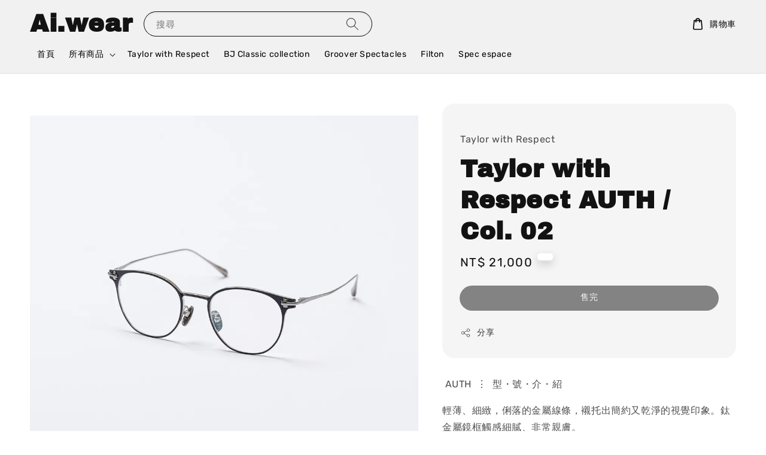

--- FILE ---
content_type: text/html; charset=UTF-8
request_url: https://aiwear.tw/products/taylor-with-respect-auth-col-02
body_size: 34397
content:
<!doctype html>
<!--[if lt IE 7]><html class="no-js lt-ie9 lt-ie8 lt-ie7" lang="en"> <![endif]-->
<!--[if IE 7]><html class="no-js lt-ie9 lt-ie8" lang="en"> <![endif]-->
<!--[if IE 8]><html class="no-js lt-ie9" lang="en"> <![endif]-->
<!--[if IE 9 ]><html class="ie9 no-js"> <![endif]-->
<!--[if (gt IE 9)|!(IE)]><!--> <html class="no-js"> <!--<![endif]-->
<head>

  <!-- Basic page needs ================================================== -->
  <meta charset="utf-8">
  <meta http-equiv="X-UA-Compatible" content="IE=edge,chrome=1">

  
  <link rel="icon" href="https://cdn.store-assets.com/s/1335122/f/12811566.png" />
  

  <!-- Title and description ================================================== -->
  <title>
  Taylor with Respect AUTH / Col. 02 &ndash; Ai.wear
  </title>

  
  <meta name="description" content=" AUTH ⋮ 型・號・介・紹 輕薄、細緻，俐落的金屬線條，襯托出簡約又乾淨的視覺印象。鈦金屬鏡框觸感細膩、非常親膚。 AUTH ⋮ 設・計・理・念 取名自「authentic 真實、正宗」，不加油添醋的、簡單的眼鏡造型，或許是這樣，更能讓人記得這花費很大心力去完成的仿舊刷紋、能同時呈現金屬光澤的高級漸層色彩。 AUTH ⋮ 產・品・顏・色 Col. 02. Black &amp; Damaged Silver AUTH ⋮ 產・品・尺・寸 49□20-144 AUTH ⋮ 產・品・材・質 Titani">
  

  <!-- Social meta ================================================== -->
  

  <meta property="og:type" content="product">
  <meta property="og:title" content="Taylor with Respect AUTH / Col. 02">
  <meta property="og:url" content="https://aiwear.easy.co/products/taylor-with-respect-auth-col-02">
  
  <meta property="og:image" content="https://cdn.store-assets.com/s/1335122/i/67004755.jpeg?width=480&format=webp">
  <meta property="og:image:secure_url" content="https://cdn.store-assets.com/s/1335122/i/67004755.jpeg?width=480&format=webp">
  
  <meta property="og:image" content="https://cdn.store-assets.com/s/1335122/i/70562343.jpeg?width=480&format=webp">
  <meta property="og:image:secure_url" content="https://cdn.store-assets.com/s/1335122/i/70562343.jpeg?width=480&format=webp">
  
  <meta property="og:image" content="https://cdn.store-assets.com/s/1335122/i/67729489.jpeg?width=480&format=webp">
  <meta property="og:image:secure_url" content="https://cdn.store-assets.com/s/1335122/i/67729489.jpeg?width=480&format=webp">
  
  <meta property="og:price:amount" content="21000">
  <meta property="og:price:currency" content="TWD">


<meta property="og:description" content=" AUTH ⋮ 型・號・介・紹 輕薄、細緻，俐落的金屬線條，襯托出簡約又乾淨的視覺印象。鈦金屬鏡框觸感細膩、非常親膚。 AUTH ⋮ 設・計・理・念 取名自「authentic 真實、正宗」，不加油添醋的、簡單的眼鏡造型，或許是這樣，更能讓人記得這花費很大心力去完成的仿舊刷紋、能同時呈現金屬光澤的高級漸層色彩。 AUTH ⋮ 產・品・顏・色 Col. 02. Black & Damaged Silver AUTH ⋮ 產・品・尺・寸 49□20-144 AUTH ⋮ 產・品・材・質 Titani">
<meta property="og:site_name" content="Ai.wear">



  <meta name="twitter:card" content="summary">



  <meta name="twitter:site" content="@">


  <meta name="twitter:title" content="Taylor with Respect AUTH / Col. 02">
  <meta name="twitter:description" content="&amp;nbsp;AUTH &amp;nbsp;⋮&amp;nbsp;
 型・號・介・紹
輕薄、細緻，俐落的金屬線條，襯托出簡約又乾淨的視覺印象。鈦金屬鏡框觸感細膩、非常親膚。

&amp;nbsp;AUTH &amp;nbsp;⋮&amp;nbsp;
設・計・理・念
取名自「authentic 真實、正宗」，不加油添醋的、簡單的眼鏡造型，或許是這樣，更能讓人記得這花費很大心力去完成的仿舊刷紋、能同時呈現金屬光澤的高級漸層色彩。

AUTH ">
  <meta name="twitter:image" content="">
  <meta name="twitter:image:width" content="480">
  <meta name="twitter:image:height" content="480">




  <!-- Helpers ================================================== -->
  <link rel="canonical" href="https://aiwear.easy.co/products/taylor-with-respect-auth-col-02">
  <meta name="viewport" content="width=device-width,initial-scale=1,maximum-scale=1">
  <meta name="theme-color" content="#121212">
  
  <script src="//ajax.googleapis.com/ajax/libs/jquery/1.11.0/jquery.min.js" type="text/javascript" ></script>
  
  <!-- Header hook for plugins ================================================== -->
  
<!-- ScriptTags -->
<script>window.__st={'p': 'product', 'cid': ''};</script><script src='/assets/events.js'></script><script>(function(){function asyncLoad(){var urls=['/assets/traffic.js?v=1'];for(var i=0;i<urls.length;i++){var s=document.createElement('script');s.type='text/javascript';s.async=true;s.src=urls[i];var x=document.getElementsByTagName('script')[0];x.parentNode.insertBefore(s, x);}}window.attachEvent ? window.attachEvent('onload', asyncLoad) : window.addEventListener('load', asyncLoad, false);})();</script>
<!-- /ScriptTags -->

  
  
  <script src="https://store-themes.easystore.co/1335122/themes/63057/assets/global.js?t=1768932081" defer="defer"></script>

  
  
  <script>
  (function(i,s,o,g,r,a,m){i['GoogleAnalyticsObject']=r;i[r]=i[r]||function(){
  (i[r].q=i[r].q||[]).push(arguments)},i[r].l=1*new Date();a=s.createElement(o),
  m=s.getElementsByTagName(o)[0];a.async=1;a.src=g;m.parentNode.insertBefore(a,m)
  })(window,document,'script','https://www.google-analytics.com/analytics.js','ga');

  ga('create', '', 'auto','myTracker');
  ga('myTracker.send', 'pageview');

  </script>
  
  <script src="/assets/storefront.js?id=914286bfa5e6419c67d1" type="text/javascript" ></script>
  

  <!-- CSS ================================================== -->
  <style>
      @font-face {
        font-family: 'Rubik';
        font-style: normal;
        font-weight: regular;
        src: local('Rubik regular'), local('Rubik-regular'), url(https://fonts.gstatic.com/s/rubik/v14/iJWZBXyIfDnIV5PNhY1KTN7Z-Yh-B4i1UE80V4bVkA.ttf) format('truetype');
      }

      @font-face {
        font-family: 'Archivo Black';
        font-style: normal;
        font-weight: regular;
        src: local('Archivo Black regular'), local('Archivo Black-regular'), url(https://fonts.gstatic.com/s/archivoblack/v10/HTxqL289NzCGg4MzN6KJ7eW6OYuP_x7yx3A.ttf) format('truetype');
      }

      :root {
        --font-body-family: 'Rubik', sans-serif;
        --font-body-style: normal;
        --font-body-weight: 300;

        --font-heading-family: 'Archivo Black', sans-serif;
        --font-heading-style: normal;
        --font-heading-weight: 700;

        --color-heading-text: 18,18,18;
        --color-base-text: 18,18,18;
        --color-base-background-1: 255,255,255;
        --color-base-background-2: 255,255,255;
        
        --color-base-solid-button-labels: 255,255,255;
        --color-base-outline-button-labels: 18,18,18;
        
        --color-base-accent-1: 18,18,18;
        --color-base-accent-2: 18,18,18;
        --payment-terms-background-color: 255,255,255;

        --gradient-base-background-1: 255,255,255;
        --gradient-base-background-2: 255,255,255;
        --gradient-base-accent-1: 18,18,18;
        --gradient-base-accent-2: 18,18,18;

        --page-width: 145rem;
      }

      *,
      *::before,
      *::after {
        box-sizing: inherit;
      }

      html {
        box-sizing: border-box;
        font-size: 62.5%;
        height: 100%;
      }

      body {
        display: grid;
        grid-template-rows: auto auto 1fr auto;
        grid-template-columns: 100%;
        min-height: 100%;
        margin: 0;
        font-size: 1.5rem;
        letter-spacing: 0.06rem;
        line-height: 1.8;
        font-family: var(--font-body-family);
        font-style: var(--font-body-style);
        font-weight: var(--font-body-weight);
        
      }

      @media screen and (min-width: 750px) {
        body {
          font-size: 1.6rem;
        }
      }
   </style>
  
  <link href="https://store-themes.easystore.co/1335122/themes/63057/assets/base.css?t=1768932081" rel="stylesheet" type="text/css" media="screen" />

  
  

  <script>document.documentElement.className = document.documentElement.className.replace('no-js', 'js');</script>
</head>

<body id="taylor-with-respect-auth---col--02" class="template-product" >
	
  
<!-- Snippet:global/body_start: Console Extension -->
<div id='es_console' style='display: none;'>1335122</div>
<!-- /Snippet -->

	
 	<style>
  header {
    --logo-width: 120px;
  }
  .header-wrapper,
  .header-wrapper .list-menu--disclosure,
  .header-wrapper .search-modal{
    background-color: #F1F1F1;
  }
  .header-wrapper .search-modal .field__input{
    background-color: rgb(var(--color-background));
  }
  .header-wrapper summary .icon-caret,
  .header-wrapper .header__menu-item a,
  .header-wrapper .list-menu__item,
  .header-wrapper .link--text{
    color: #000000;
  }
  
  .search-modal__form{
    position: relative;
  }
  
  .dropdown {
    display: none;
    position: absolute;
    top: 100%;
    left: 0;
    width: 100%;
    padding: 5px 0;
    background-color: #fff;
    color:#000;
    z-index: 1000;
    border-bottom-left-radius: 15px;
    border-bottom-right-radius: 15px;
    border: 1px solid rgba(var(--color-foreground), 1);
    border-top: none;
    overflow-x: hidden;
    overflow-y: auto;
    max-height: 350px;
  }
  
  .dropdown-item {
    padding: 0.4rem 2rem;
    cursor: pointer;
    line-height: 1.4;
    overflow: hidden;
    text-overflow: ellipsis;
    white-space: nowrap;
  }
  
  .dropdown-item:hover{
    background-color: #f3f3f3;
  }
  
  .search__input.is-focus{
    border-radius: 15px;
    border-bottom-left-radius: 0;
    border-bottom-right-radius: 0;
    border: 1px solid rgba(var(--color-foreground), 1);
    border-bottom: none;
    box-shadow: none;
  }
  
  .clear-all {
    text-align: right;
    padding: 0 2rem 0.2rem;
    line-height: 1;
    font-size: 70%;
    margin-bottom: -2px;
  }
  
  .clear-all:hover{
    background-color: #fff;
  }
  
  .search-input-focus .easystore-section-header-hidden{
    transform: none;
  }
  .referral-notification {
    position: absolute;
    top: 100%;
    right: 0;
    background: white;
    border: 1px solid #e0e0e0;
    border-radius: 8px;
    box-shadow: 0 4px 12px rgba(0, 0, 0, 0.15);
    width: 280px;
    z-index: 1000;
    padding: 16px;
    margin-top: 8px;
    font-size: 14px;
    line-height: 1.4;
  }
  
  .referral-notification::before {
    content: '';
    position: absolute;
    top: -8px;
    right: 20px;
    width: 0;
    height: 0;
    border-left: 8px solid transparent;
    border-right: 8px solid transparent;
    border-bottom: 8px solid white;
  }
  
  .referral-notification::after {
    content: '';
    position: absolute;
    top: -9px;
    right: 20px;
    width: 0;
    height: 0;
    border-left: 8px solid transparent;
    border-right: 8px solid transparent;
    border-bottom: 8px solid #e0e0e0;
  }
  
  .referral-notification h4 {
    margin: 0 0 8px 0;
    color: #2196F3;
    font-size: 16px;
    font-weight: 600;
  }
  
  .referral-notification p {
    margin: 0 0 12px 0;
    color: #666;
  }
  
  .referral-notification .referral-code {
    background: #f5f5f5;
    padding: 8px;
    border-radius: 4px;
    font-family: monospace;
    font-size: 13px;
    text-align: center;
    margin: 8px 0;
    border: 1px solid #ddd;
  }
  
  .referral-notification .close-btn {
    position: absolute;
    top: 8px;
    right: 8px;
    background: none;
    border: none;
    font-size: 18px;
    color: #999;
    cursor: pointer;
    padding: 0;
    width: 20px;
    height: 20px;
    line-height: 1;
  }
  
  .referral-notification .close-btn:hover {
    color: #333;
  }
  
  .referral-notification .action-btn {
    background: #2196F3;
    color: white;
    border: none;
    padding: 8px 16px;
    border-radius: 4px;
    cursor: pointer;
    font-size: 12px;
    margin-right: 8px;
    margin-top: 8px;
  }
  
  .referral-notification .action-btn:hover {
    background: #1976D2;
  }
  
  .referral-notification .dismiss-btn {
    background: transparent;
    color: #666;
    border: 1px solid #ddd;
    padding: 8px 16px;
    border-radius: 4px;
    cursor: pointer;
    font-size: 12px;
    margin-top: 8px;
  }
  
  .referral-notification .dismiss-btn:hover {
    background: #f5f5f5;
  }
  .referral-modal__dialog {
    transform: translate(-50%, 0);
    transition: transform var(--duration-default) ease, visibility 0s;
    z-index: 10000;
    position: fixed;
    top: 20vh;
    left: 50%;
    width: 100%;
    max-width: 350px;
    box-shadow: 0 4px 12px rgba(0, 0, 0, 0.15);
    border-radius: 12px;
    background-color: #fff;
    color: #000;
    padding: 20px;
    text-align: center;
  }

  .modal-overlay.referral-modal-overlay {
    position: fixed;
    top: 0;
    left: 0;
    width: 100%;
    height: 100%;
    background-color: rgba(0, 0, 0, 0.7);
    z-index: 2001;
    display: block;
    opacity: 1;
    transition: opacity var(--duration-default) ease, visibility 0s;
  }
</style>

<link rel="preload" href="https://store-themes.easystore.co/1335122/themes/63057/assets/section-header.css?t=1768932081" as="style" onload="this.onload=null;this.rel='stylesheet'">
<link rel="preload" href="https://store-themes.easystore.co/1335122/themes/63057/assets/component-list-menu.css?t=1768932081" as="style" onload="this.onload=null;this.rel='stylesheet'">
<link rel="preload" href="https://store-themes.easystore.co/1335122/themes/63057/assets/component-menu-drawer.css?t=1768932081" as="style" onload="this.onload=null;this.rel='stylesheet'">
<link rel="preload" href="https://store-themes.easystore.co/1335122/themes/63057/assets/component-cart-notification.css?v1.1?t=1768932081" as="style" onload="this.onload=null;this.rel='stylesheet'">

<script src="https://store-themes.easystore.co/1335122/themes/63057/assets/cart-notification.js?t=1768932081" defer="defer"></script>
<script src="https://store-themes.easystore.co/1335122/themes/63057/assets/details-modal.js?t=1768932081" defer="defer"></script>

<svg xmlns="http://www.w3.org/2000/svg" class="hidden">
  <symbol id="icon-search" viewbox="0 0 18 19" fill="none">
    <path fill-rule="evenodd" clip-rule="evenodd" d="M11.03 11.68A5.784 5.784 0 112.85 3.5a5.784 5.784 0 018.18 8.18zm.26 1.12a6.78 6.78 0 11.72-.7l5.4 5.4a.5.5 0 11-.71.7l-5.41-5.4z" fill="currentColor"/>
  </symbol>

  <symbol id="icon-close" class="icon icon-close" fill="none" viewBox="0 0 18 17">
    <path d="M.865 15.978a.5.5 0 00.707.707l7.433-7.431 7.579 7.282a.501.501 0 00.846-.37.5.5 0 00-.153-.351L9.712 8.546l7.417-7.416a.5.5 0 10-.707-.708L8.991 7.853 1.413.573a.5.5 0 10-.693.72l7.563 7.268-7.418 7.417z" fill="currentColor">
  </symbol>
</svg>


<div id="easystore-section-header">
  <sticky-header class="header-wrapper header-wrapper--border-bottom">
    <header class="header header--middle-left page-width header--has-menu" itemscope itemtype="http://schema.org/Organization">
      <header-drawer data-breakpoint="tablet">
        <details class="menu-drawer-container menu-opening">
          <summary class="header__icon header__icon--menu header__icon--summary link link--text focus-inset" aria-label="Menu" role="button" aria-expanded="true" aria-controls="menu-drawer">
            <span>
              


    <svg class="icon icon-hamburger " data-name="Layer 1" xmlns="http://www.w3.org/2000/svg" viewBox="0 0 600 600"><path d="M32.5,65h535a25,25,0,0,0,0-50H32.5a25,25,0,0,0,0,50Z" fill="currentColor"/><path d="M567.5,275H32.5a25,25,0,0,0,0,50h535a25,25,0,0,0,0-50Z" fill="currentColor"/><path d="M567.5,535H32.5a25,25,0,0,0,0,50h535a25,25,0,0,0,0-50Z" fill="currentColor"/></svg>

  

              


    <svg class="icon icon-close " data-name="Layer 1" xmlns="http://www.w3.org/2000/svg" viewBox="0 0 600 600"><path d="M335.36,300,581.87,53.48a25,25,0,0,0-35.35-35.35L300,264.64,53.48,18.13A25,25,0,0,0,18.13,53.48L264.64,300,18.13,546.52a25,25,0,0,0,35.35,35.35L300,335.36,546.52,581.87a25,25,0,0,0,35.35-35.35Z" fill="currentColor"/></svg>

  

            </span>
          </summary>
          <div id="menu-drawer" class="menu-drawer motion-reduce" tabindex="-1">
            <div class="menu-drawer__inner-container">
              <div class="menu-drawer__navigation-container">
                <nav class="menu-drawer__navigation">
                  <ul class="menu-drawer__menu list-menu" role="list">
                    
                    
                      
                        <li>
                          <a href="/"  class="menu-drawer__menu-item list-menu__item link link--text focus-inset">
                            首頁
                          </a>
                        </li>
                      
                    
                    
                      
                        
                        <li>
                          <details>
                                <summary class="menu-drawer__menu-item list-menu__item link link--text focus-inset" role="button" aria-expanded="false" aria-controls="link-Bags">
                                  <a href="/collections/all"  class="link--text list-menu__item menu-drawer__menu-item">
                                    所有商品
                                  </a>
                                  


    <svg class="icon icon-arrow " data-name="Layer 1" xmlns="http://www.w3.org/2000/svg" viewBox="0 0 600 339.56"><path d="M31.06,196.67H504l-88.56,88.56a26.89,26.89,0,1,0,38,38L588,188.79a26.89,26.89,0,0,0,0-38L453.49,16.29a26.89,26.89,0,0,0-38,38L504,142.88H31.06a26.9,26.9,0,0,0,0,53.79Z" fill="currentColor"/></svg>

  

                                  


    <svg aria-hidden="true" focusable="false" role="presentation" class="icon icon-caret " viewBox="0 0 10 6">
      <path fill-rule="evenodd" clip-rule="evenodd" d="M9.354.646a.5.5 0 00-.708 0L5 4.293 1.354.646a.5.5 0 00-.708.708l4 4a.5.5 0 00.708 0l4-4a.5.5 0 000-.708z" fill="currentColor"></path>
    </svg>

  

                                </summary>
                                <div class="menu-drawer__submenu motion-reduce" tabindex="-1">
                                  <div class="menu-drawer__inner-submenu">
                                    <button class="menu-drawer__close-button link link--text focus-inset" aria-expanded="true">
                                      


    <svg class="icon icon-arrow " data-name="Layer 1" xmlns="http://www.w3.org/2000/svg" viewBox="0 0 600 339.56"><path d="M31.06,196.67H504l-88.56,88.56a26.89,26.89,0,1,0,38,38L588,188.79a26.89,26.89,0,0,0,0-38L453.49,16.29a26.89,26.89,0,0,0-38,38L504,142.88H31.06a26.9,26.9,0,0,0,0,53.79Z" fill="currentColor"/></svg>

  

                                      所有商品
                                    </button>
                                    <ul class="menu-drawer__menu list-menu" role="list" tabindex="-1">
                                      
                                        
                                        
                                          <li>
                                            <a href="/collections/新品推薦"  class="menu-drawer__menu-item link link--text list-menu__item focus-inset">
                                              Taylor with Respect
                                            </a>
                                          </li>
                                        
                                      
                                        
                                        
                                          <li>
                                            <a href="/collections/人氣推薦"  class="menu-drawer__menu-item link link--text list-menu__item focus-inset">
                                              BJ Classic collection
                                            </a>
                                          </li>
                                        
                                      
                                        
                                        
                                          <li>
                                            <a href="/collections/groover-spectacles"  class="menu-drawer__menu-item link link--text list-menu__item focus-inset">
                                              Groover Spectacles
                                            </a>
                                          </li>
                                        
                                      
                                        
                                        
                                          <li>
                                            <a href="/collections/filton"  class="menu-drawer__menu-item link link--text list-menu__item focus-inset">
                                              Filton
                                            </a>
                                          </li>
                                        
                                      
                                        
                                        
                                          <li>
                                            <a href="/collections/spec-espace"  class="menu-drawer__menu-item link link--text list-menu__item focus-inset">
                                              Spec espace
                                            </a>
                                          </li>
                                        
                                      
                                      
                                    </ul>
                                  </div>
                                </div>
                          </details>
                        </li>
                      
                    
                    
                      
                        <li>
                          <a href="/collections/新品推薦"  class="menu-drawer__menu-item list-menu__item link link--text focus-inset">
                            Taylor with Respect
                          </a>
                        </li>
                      
                    
                    
                      
                        <li>
                          <a href="/collections/人氣推薦"  class="menu-drawer__menu-item list-menu__item link link--text focus-inset">
                            BJ Classic collection
                          </a>
                        </li>
                      
                    
                    
                      
                        <li>
                          <a href="/collections/groover-spectacles"  class="menu-drawer__menu-item list-menu__item link link--text focus-inset">
                            Groover Spectacles
                          </a>
                        </li>
                      
                    
                    
                      
                        <li>
                          <a href="/collections/filton"  class="menu-drawer__menu-item list-menu__item link link--text focus-inset">
                            Filton
                          </a>
                        </li>
                      
                    
                    
                      
                        <li>
                          <a href="/collections/spec-espace"  class="menu-drawer__menu-item list-menu__item link link--text focus-inset">
                            Spec espace
                          </a>
                        </li>
                      
                    
                  </ul>
                </nav>

                <div class="menu-drawer__utility-links">

                  




                  
                </div>
              </div>
            </div>
          </div>
        </details>
      </header-drawer>
  
      
        <h1 class="header__heading">
          Ai.wear
        </h1>
      

      
      <div class="header__search-input" tabindex="-1">
        <form action="/search" method="get" role="search" class="search search-modal__form">
          <div class="field">
            <input class="search__input field__input" 
              id="Search-In-Modal"
              type="search"
              name="q"
              value=""
              placeholder="搜尋"
              autocomplete="off"
            >
            <label class="field__label" for="Search-In-Modal">搜尋</label>
            <div class="dropdown" id="searchDropdown"></div>
            <input type="hidden" name="search_history" class="hidden_search_history">
            <input type="hidden" name="options[prefix]" value="last">
            <button class="search__button field__button" aria-label="搜尋">
              <svg class="icon icon-search" aria-hidden="true" focusable="false" role="presentation">
                <use href="#icon-search">
              </svg>
            </button> 
          </div>
        </form>
      </div>
      

      <nav class="header__inline-menu">
        <ul class="list-menu list-menu--inline" role="list">
          
            
              
                <li>
                  <a href="/"  class="header__menu-item header__menu-item list-menu__item link link--text focus-inset">
                    首頁
                  </a>
                </li>
              
            
            
              
                
                <li>
                  <details-disclosure>
                    <details>
                      <summary class="header__menu-item list-menu__item link focus-inset">
                        <a href="/collections/all"  >所有商品</a>
                        


    <svg aria-hidden="true" focusable="false" role="presentation" class="icon icon-caret " viewBox="0 0 10 6">
      <path fill-rule="evenodd" clip-rule="evenodd" d="M9.354.646a.5.5 0 00-.708 0L5 4.293 1.354.646a.5.5 0 00-.708.708l4 4a.5.5 0 00.708 0l4-4a.5.5 0 000-.708z" fill="currentColor"></path>
    </svg>

  

                      </summary>
                      <ul class="header__submenu list-menu list-menu--disclosure caption-large motion-reduce" role="list" tabindex="-1">
                        
                        
                        
                          
                            
                            <li>
                              <a href="/collections/新品推薦"  class="header__menu-item list-menu__item link link--text focus-inset caption-large">
                                Taylor with Respect
                              </a>
                            </li>
                          
                        
                        
                          
                            
                            <li>
                              <a href="/collections/人氣推薦"  class="header__menu-item list-menu__item link link--text focus-inset caption-large">
                                BJ Classic collection
                              </a>
                            </li>
                          
                        
                        
                          
                            
                            <li>
                              <a href="/collections/groover-spectacles"  class="header__menu-item list-menu__item link link--text focus-inset caption-large">
                                Groover Spectacles
                              </a>
                            </li>
                          
                        
                        
                          
                            
                            <li>
                              <a href="/collections/filton"  class="header__menu-item list-menu__item link link--text focus-inset caption-large">
                                Filton
                              </a>
                            </li>
                          
                        
                        
                          
                            
                            <li>
                              <a href="/collections/spec-espace"  class="header__menu-item list-menu__item link link--text focus-inset caption-large">
                                Spec espace
                              </a>
                            </li>
                          
                        
                      </ul>
                    </details>
                  </details-disclosure>
                </li>
              
            
            
              
                <li>
                  <a href="/collections/新品推薦"  class="header__menu-item header__menu-item list-menu__item link link--text focus-inset">
                    Taylor with Respect
                  </a>
                </li>
              
            
            
              
                <li>
                  <a href="/collections/人氣推薦"  class="header__menu-item header__menu-item list-menu__item link link--text focus-inset">
                    BJ Classic collection
                  </a>
                </li>
              
            
            
              
                <li>
                  <a href="/collections/groover-spectacles"  class="header__menu-item header__menu-item list-menu__item link link--text focus-inset">
                    Groover Spectacles
                  </a>
                </li>
              
            
            
              
                <li>
                  <a href="/collections/filton"  class="header__menu-item header__menu-item list-menu__item link link--text focus-inset">
                    Filton
                  </a>
                </li>
              
            
            
              
                <li>
                  <a href="/collections/spec-espace"  class="header__menu-item header__menu-item list-menu__item link link--text focus-inset">
                    Spec espace
                  </a>
                </li>
              
            
            
            
        </ul>
      </nav>
      <div class="header__icons">

        
        	<div class="header__icon header__icon--account link link--text focus-inset small-hide medium-hide">
            
          </div>
        

        <a href="/cart" class="header__icon link link--text focus-inset" id="cart-icon-bubble">
          <span class="header__icon--cart">
            


    <svg class="icon icon-cart-empty " data-name="Layer 1" xmlns="http://www.w3.org/2000/svg" viewBox="0 0 496.56 600"><path d="M453.52,128.63a25,25,0,0,0-24.91-22.8H364.72a117.48,117.48,0,0,0-232.89,0H67.94A25,25,0,0,0,43,128.63L8.8,515.21a72.11,72.11,0,0,0,19.05,55.6,79,79,0,0,0,58.22,25.3H410.49a79,79,0,0,0,58.22-25.3,72.11,72.11,0,0,0,19.05-55.6ZM248.28,53.89a67.58,67.58,0,0,1,65.65,51.94H182.63A67.57,67.57,0,0,1,248.28,53.89ZM431.83,537.05a28.85,28.85,0,0,1-21.34,9.06H86.07a28.85,28.85,0,0,1-21.34-9.06,22.69,22.69,0,0,1-6.13-17.43L90.82,155.83h40v51.23a25,25,0,0,0,50,0V155.83h135v51.23a25,25,0,0,0,50,0V155.83h40L438,519.62A22.68,22.68,0,0,1,431.83,537.05Z" fill="currentColor"/></svg>

  

            <div class="cart-count-bubble hidden">
              <span aria-hidden="true" class="js-content-cart-count">0</span>
            </div>
          </span>
          <span class="header__link-label medium-hide small-hide">
            購物車
          </span>
        </a>

        
        
      </div>
    </header>
  </sticky-header>
  
<cart-notification>
  <div class="cart-notification-wrapper page-width color-background-1">
    <div id="cart-notification" class="cart-notification focus-inset" aria-modal="true" aria-label="已加入購物車" role="dialog" tabindex="-1">
      <div class="cart-notification__header">
        <h2 class="cart-notification__heading caption-large">


    <svg class="icon icon-checkmark color-foreground-text " aria-hidden="true" focusable="false" xmlns="http://www.w3.org/2000/svg" viewBox="0 0 12 9" fill="none">
      <path fill-rule="evenodd" clip-rule="evenodd" d="M11.35.643a.5.5 0 01.006.707l-6.77 6.886a.5.5 0 01-.719-.006L.638 4.845a.5.5 0 11.724-.69l2.872 3.011 6.41-6.517a.5.5 0 01.707-.006h-.001z" fill="currentColor"></path>
    </svg>

  
 已加入購物車</h2>
        <button type="button" class="cart-notification__close modal__close-button link link--text focus-inset" aria-label="accessibility.close">
          


    <svg class="icon icon-close " data-name="Layer 1" xmlns="http://www.w3.org/2000/svg" viewBox="0 0 600 600"><path d="M335.36,300,581.87,53.48a25,25,0,0,0-35.35-35.35L300,264.64,53.48,18.13A25,25,0,0,0,18.13,53.48L264.64,300,18.13,546.52a25,25,0,0,0,35.35,35.35L300,335.36,546.52,581.87a25,25,0,0,0,35.35-35.35Z" fill="currentColor"/></svg>

  

        </button>
      </div>
      <div id="cart-notification-product" class="cart-notification-product"></div>
      <div class="cart-notification__links">
        <a href="/cart" id="cart-notification-button" class="button button--secondary button--full-width">查看購物車 (<span class="js-content-cart-count">0</span>)</a>
        <form action="/cart" method="post" id="cart-notification-form">
          <input type="hidden" name="_token" value="zRehAxA1WPJCtXiFZ7MDYZLrjuFvbw31nUhDP6fn">
          <input type="hidden" name="current_currency" value="">
          <button class="button button--primary button--full-width" name="checkout" value="true">結帳</button>
        </form>
        <button type="button" class="link button-label">繼續購物</button>
      </div>
    </div>
  </div>
</cart-notification>
<style>
  .cart-notification {
     display: none;
  }
</style>
<script>
document.getElementById('cart-notification-form').addEventListener('submit',(event)=>{
  if(event.submitter) event.submitter.classList.add('loading');
})

</script>

</div>


<script>

  class StickyHeader extends HTMLElement {
    constructor() {
      super();
    }

    connectedCallback() {
      this.header = document.getElementById('easystore-section-header');
      this.headerBounds = {};
      this.currentScrollTop = 0;
      this.preventReveal = false;

      this.onScrollHandler = this.onScroll.bind(this);
      this.hideHeaderOnScrollUp = () => this.preventReveal = true;

      this.addEventListener('preventHeaderReveal', this.hideHeaderOnScrollUp);
      window.addEventListener('scroll', this.onScrollHandler, false);

      this.createObserver();
    }

    disconnectedCallback() {
      this.removeEventListener('preventHeaderReveal', this.hideHeaderOnScrollUp);
      window.removeEventListener('scroll', this.onScrollHandler);
    }

    createObserver() {
      let observer = new IntersectionObserver((entries, observer) => {
        this.headerBounds = entries[0].intersectionRect;
        observer.disconnect();
      });

      observer.observe(this.header);
    }

    onScroll() {
      const scrollTop = window.pageYOffset || document.documentElement.scrollTop;

      if (scrollTop > this.currentScrollTop && scrollTop > this.headerBounds.bottom) {
        requestAnimationFrame(this.hide.bind(this));
      } else if (scrollTop < this.currentScrollTop && scrollTop > this.headerBounds.bottom) {
        if (!this.preventReveal) {
          requestAnimationFrame(this.reveal.bind(this));
        } else {
          window.clearTimeout(this.isScrolling);

          this.isScrolling = setTimeout(() => {
            this.preventReveal = false;
          }, 66);

          requestAnimationFrame(this.hide.bind(this));
        }
      } else if (scrollTop <= this.headerBounds.top) {
        requestAnimationFrame(this.reset.bind(this));
      }


      this.currentScrollTop = scrollTop;
    }

    hide() {
      this.header.classList.add('easystore-section-header-hidden', 'easystore-section-header-sticky');
      this.closeMenuDisclosure();
      // this.closeSearchModal();
    }

    reveal() {
      this.header.classList.add('easystore-section-header-sticky', 'animate');
      this.header.classList.remove('easystore-section-header-hidden');
    }

    reset() {
      this.header.classList.remove('easystore-section-header-hidden', 'easystore-section-header-sticky', 'animate');
    }

    closeMenuDisclosure() {
      this.disclosures = this.disclosures || this.header.querySelectorAll('details-disclosure');
      this.disclosures.forEach(disclosure => disclosure.close());
    }

    // closeSearchModal() {
    //   this.searchModal = this.searchModal || this.header.querySelector('details-modal');
    //   this.searchModal.close(false);
    // }
  }

  customElements.define('sticky-header', StickyHeader);

  
  class DetailsDisclosure extends HTMLElement{
    constructor() {
      super();
      this.mainDetailsToggle = this.querySelector('details');
      // this.mainDetailsToggle.addEventListener('focusout', this.onFocusOut.bind(this));
      this.mainDetailsToggle.addEventListener('mouseover', this.open.bind(this));
      this.mainDetailsToggle.addEventListener('mouseleave', this.close.bind(this));
    }

    onFocusOut() {
      setTimeout(() => {
        if (!this.contains(document.activeElement)) this.close();
      })
    }

    open() {
      this.mainDetailsToggle.setAttribute('open',1)
    }

    close() {
      this.mainDetailsToggle.removeAttribute('open')
    }
  }

  customElements.define('details-disclosure', DetailsDisclosure);

  function clearAll() {
    localStorage.removeItem('searchHistory'); 
    
    var customer = "";
    if(customer) {
      // Your logic to clear all data or call an endpoint
      fetch('/account/search_histories', {
          method: 'DELETE',
          headers: {
            "Content-Type": "application/json",
            "X-Requested-With": "XMLHttpRequest"
          },
          body: JSON.stringify({
            _token: "zRehAxA1WPJCtXiFZ7MDYZLrjuFvbw31nUhDP6fn"
          }),
      })
      .then(response => response.json())
    }
  }
  // End - delete search history from local storage
  
  // search history dropdown  
  var searchInputs = document.querySelectorAll('.search__input');
  
  if(searchInputs.length > 0) {
    
    searchInputs.forEach((searchInput)=> {
    
      searchInput.addEventListener('focus', function() {
        var searchDropdown = searchInput.closest('form').querySelector('#searchDropdown');
        searchDropdown.innerHTML = ''; // Clear existing items
  
        // retrieve data from local storage
        var searchHistoryData = JSON.parse(localStorage.getItem('searchHistory')) || [];
  
        // Convert JSON to string
        var search_history_json = JSON.stringify(searchHistoryData);
  
        // Set the value of the hidden input
        searchInput.closest('form').querySelector(".hidden_search_history").value = search_history_json;
  
        // create dropdown items
        var clearAllItem = document.createElement('div');
        clearAllItem.className = 'dropdown-item clear-all';
        clearAllItem.textContent = 'Clear';
        clearAllItem.addEventListener('click', function() {
          clearAll();
          searchDropdown.style.display = 'none';
          searchInput.classList.remove('is-focus');
        });
        searchDropdown.appendChild(clearAllItem);
  
        // create dropdown items
        searchHistoryData.forEach(function(item) {
          var dropdownItem = document.createElement('div');
          dropdownItem.className = 'dropdown-item';
          dropdownItem.textContent = item.term;
          dropdownItem.addEventListener('click', function() {
            searchInput.value = item.term;
            searchInput.closest('form').submit();
            searchDropdown.style.display = 'none';
          });
          searchDropdown.appendChild(dropdownItem);
        });
  
        if(searchHistoryData.length > 0){
          // display the dropdown
          searchInput.classList.add('is-focus');
          document.body.classList.add('search-input-focus');
          searchDropdown.style.display = 'block';
        }
      });
  
      searchInput.addEventListener("focusout", (event) => {
        var searchDropdown = searchInput.closest('form').querySelector('#searchDropdown');
        searchInput.classList.remove('is-focus');
        searchDropdown.classList.add('transparent');
        setTimeout(()=>{
          searchDropdown.style.display = 'none';
          searchDropdown.classList.remove('transparent');
          document.body.classList.remove('search-input-focus');
        }, 400);
      });
    })
  }
  // End - search history dropdown

  // referral notification popup
  const referralMessageTemplate = '您的好友送您 __CURRENCY_CODE__ __CREDIT_AMOUNT__ 回饋金！立即註冊領取。';
  const shopCurrency = 'NT$';

  function getCookie(name) {
    const value = `; ${document.cookie}`;
    const parts = value.split(`; ${name}=`);
    if (parts.length === 2) return parts.pop().split(';').shift();
    return null;
  }

  function removeCookie(name) {
    document.cookie = `${name}=; expires=Thu, 01 Jan 1970 00:00:00 UTC; path=/;`;
  }

  function showReferralNotification() {
    const referralCode = getCookie('customer_referral_code');
    
    
    const customerReferralCode = null;
    
    
    const activeReferralCode = referralCode || customerReferralCode;
    const referralData = JSON.parse(localStorage.getItem('referral_notification_data')) || {};
    
    if (referralData.timestamp && referralData.expirationDays) {
      const expirationTime = referralData.timestamp + (referralData.expirationDays * 24 * 60 * 60 * 1000);
      if (Date.now() > expirationTime) {
        localStorage.removeItem('referral_notification_data');
        return;
      }
    }
    
    if (referralData.dismissed) return;
    
    if (activeReferralCode) {
      if (referralData.creditAmount) {
        displayReferralNotification(referralData.creditAmount);
      } else {
        fetchReferralCampaignData(activeReferralCode);
      }
    }
  }
    
  function fetchReferralCampaignData(referralCode) {
    fetch(`/customer/referral_program/campaigns/${referralCode}`)
      .then(response => {
        if (!response.ok) {
          throw new Error('Network response was not ok');
        }
        return response.json();
      })
      .then(data => {
        let refereeCreditAmount = null;
        if (data.data.campaign && data.data.campaign.referral_rules) {
          const refereeRule = data.data.campaign.referral_rules.find(rule => 
            rule.target_type === 'referee' && 
            rule.event_name === 'customer/create' && 
            rule.entitlement && 
            rule.entitlement.type === 'credit'
          );
          
          if (refereeRule) {
            refereeCreditAmount = refereeRule.entitlement.amount;
          }
        }
        
        const referralData = JSON.parse(localStorage.getItem('referral_notification_data')) || {};
        referralData.creditAmount = refereeCreditAmount;
        referralData.dismissed = referralData.dismissed || false;
        referralData.timestamp = Date.now();
        referralData.expirationDays = 3;
        localStorage.setItem('referral_notification_data', JSON.stringify(referralData));
        
        displayReferralNotification(refereeCreditAmount);
      })
      .catch(error => {
        removeCookie('customer_referral_code');
      });
  }
    
  function displayReferralNotification(creditAmount = null) {
    const isMobile = innerWidth <= 749;
    
    if (isMobile) {
      const mobileModal = document.querySelector('#referralMobileModal details');
      const mobileMessageElement = document.getElementById('referralSignupMessageMobile');
      
      if (mobileModal && mobileMessageElement) {
        if (creditAmount) {
          const finalMessage = referralMessageTemplate
            .replace('__CREDIT_AMOUNT__', creditAmount)
            .replace('__CURRENCY_CODE__', shopCurrency);
          
          mobileMessageElement.textContent = finalMessage;
        }
        
        mobileModal.setAttribute('open', '');
      }
    } else {
      const notification = document.getElementById('referralNotification');
      
      if (notification) {
        if (creditAmount) {
          const messageElement = document.getElementById('referralSignupMessage');
          if (messageElement) {
            const finalMessage = referralMessageTemplate
              .replace('__CREDIT_AMOUNT__', creditAmount)
              .replace('__CURRENCY_CODE__', shopCurrency);
            
            messageElement.textContent = finalMessage;
          }
        }
        
        notification.style.display = 'block';
      }
    }
  }

  showReferralNotification();

  addEventListener('beforeunload', function() {
    const referralData = JSON.parse(localStorage.getItem('referral_notification_data')) || {};
    
    if (referralData.creditAmount !== undefined) {
      referralData.creditAmount = null;
      localStorage.setItem('referral_notification_data', JSON.stringify(referralData));
    }
  });

  function closeReferralNotification() {
    const notification = document.getElementById('referralNotification');
    if (notification) {
      notification.style.display = 'none';
    }
  }

  function dismissReferralNotification() {
    const referralData = JSON.parse(localStorage.getItem('referral_notification_data')) || {};
    
    referralData.dismissed = true;
    referralData.timestamp = referralData.timestamp || Date.now();
    referralData.expirationDays = referralData.expirationDays || 3;
    
    localStorage.setItem('referral_notification_data', JSON.stringify(referralData));
    
    closeReferralNotification();
  }

  function goToSignupPage() {
    location.href = '/account/register';
    dismissReferralNotification();
  }

  function closeMobileReferralModal() {
    const mobileModal = document.querySelector('#referralMobileModal details');
    if (mobileModal) {
      mobileModal.removeAttribute('open');
    }
    
    const referralData = JSON.parse(localStorage.getItem('referral_notification_data')) || {};
    referralData.dismissed = true;
    referralData.timestamp = referralData.timestamp || Date.now();
    referralData.expirationDays = referralData.expirationDays || 3;
    localStorage.setItem('referral_notification_data', JSON.stringify(referralData));
  }

  function goToSignupPageFromMobile() {
    location.href = '/account/register';
    closeMobileReferralModal();
  }
  // End - referral notification popup
</script>


  <main id="MainContent" class="content-for-layout focus-none" role="main" tabindex="-1">
    
    
<!-- <link href="https://store-themes.easystore.co/1335122/themes/63057/assets/component-rte.css?t=1768932081" rel="stylesheet" type="text/css" media="screen" /> -->
<link rel="preload" href="https://store-themes.easystore.co/1335122/themes/63057/assets/section-main-product.css?t=1768932081" as="style" onload="this.onload=null;this.rel='stylesheet'">
<link rel="preload" href="https://store-themes.easystore.co/1335122/themes/63057/assets/component-price.css?t=1768932081" as="style" onload="this.onload=null;this.rel='stylesheet'">

<style>
  .product-wrapper_color{
    background-color: rgba(245, 245, 245, 1);
    padding: 30px;
    border-radius: 20px;
  }
  .product-card-wrapper{
    background-color: rgba(245, 245, 245, 1);
  }
</style>

<link rel="preload" href="https://store-themes.easystore.co/1335122/themes/63057/assets/component-slider.css?t=1768932081" as="style" onload="this.onload=null;this.rel='stylesheet'">
<script src="https://store-themes.easystore.co/1335122/themes/63057/assets/product-form.js?t=1768932081" defer="defer"></script>


<section class="product-section page-width spaced-section">


  
  <div class="product grid grid--1-col grid--2-col-tablet">
    
    
      <div class="grid__item product__media-wrapper">
        <div class="image-modal-wrapper">
          <slider-component class="slider-mobile-gutter slider-component">
            <ul id="main-image-wrapper" class="product__media-list grid grid--peek list-unstyled slider slider--mobile" role="list">
              
                <li id="image-item-67004755" class="product__media-item grid__item slider__slide d-flex flex-align-center" data-image-id="67004755">
                  
                    <img src="https://cdn.store-assets.com/s/1335122/i/67004755.jpeg?width=1024&format=webp" alt="auth--Col.02" width="100%" loading="lazy" class="js-image-modal-toggle">
                  
                </li>
              
                <li id="image-item-70562343" class="product__media-item grid__item slider__slide d-flex flex-align-center" data-image-id="70562343">
                  
                    <img src="https://cdn.store-assets.com/s/1335122/i/70562343.jpeg?width=1024&format=webp" alt="240223 auth 02 3363" width="100%" loading="lazy" class="js-image-modal-toggle">
                  
                </li>
              
                <li id="image-item-67729489" class="product__media-item grid__item slider__slide d-flex flex-align-center" data-image-id="67729489">
                  
                    <img src="https://cdn.store-assets.com/s/1335122/i/67729489.jpeg?width=1024&format=webp" alt="240111 twr - auth - Col.02 - 20230905 -2 6460" width="100%" loading="lazy" class="js-image-modal-toggle">
                  
                </li>
              
            </ul>
            <div class="slider-buttons no-js-hidden ">
              <button type="button" class="slider-button slider-button--prev" name="previous">


    <svg aria-hidden="true" focusable="false" role="presentation" class="icon icon-caret " viewBox="0 0 10 6">
      <path fill-rule="evenodd" clip-rule="evenodd" d="M9.354.646a.5.5 0 00-.708 0L5 4.293 1.354.646a.5.5 0 00-.708.708l4 4a.5.5 0 00.708 0l4-4a.5.5 0 000-.708z" fill="currentColor"></path>
    </svg>

  
</button>
              <div class="slider-counter caption">
                <span class="slider-counter--current">1</span>
                <span aria-hidden="true"> / </span>
                <span class="slider-counter--total"></span>
              </div>
              <button type="button" class="slider-button slider-button--next" name="next">


    <svg aria-hidden="true" focusable="false" role="presentation" class="icon icon-caret " viewBox="0 0 10 6">
      <path fill-rule="evenodd" clip-rule="evenodd" d="M9.354.646a.5.5 0 00-.708 0L5 4.293 1.354.646a.5.5 0 00-.708.708l4 4a.5.5 0 00.708 0l4-4a.5.5 0 000-.708z" fill="currentColor"></path>
    </svg>

  
</button>
            </div>
          </slider-component>
          <span class="js-image-modal-close product-media-modal__toggle hidden">


    <svg class="icon icon-close " data-name="Layer 1" xmlns="http://www.w3.org/2000/svg" viewBox="0 0 600 600"><path d="M335.36,300,581.87,53.48a25,25,0,0,0-35.35-35.35L300,264.64,53.48,18.13A25,25,0,0,0,18.13,53.48L264.64,300,18.13,546.52a25,25,0,0,0,35.35,35.35L300,335.36,546.52,581.87a25,25,0,0,0,35.35-35.35Z" fill="currentColor"/></svg>

  
</span>
          
        </div>
      </div>
      
    


    <div class="grid__item product__info-wrapper">
      <div id="ProductInfo" class="product__info-container product__info-container--sticky">
        <div class="product-wrapper_color">
          
            <p class="product__text">
              Taylor with Respect
            </p>
          

          <h1 class="product__title">
            Taylor with Respect AUTH / Col. 02
          </h1>

          <!-- price -->
          <div id="price">
          

<div class="price
   price--large
   price--sold-out 
  "
  >

  <dl>
    <div class="price__regular">
      <dt>
        <span class="visually-hidden visually-hidden--inline">Regular price</span>
      </dt>
      <dd >
        <span class="price-item price-item--regular">
          
            
  
    <span class=money data-ori-price='21,000.00'>NT$ 21,000.00 </span>
  

          
        </span>
      </dd>
    </div>
    <div class="price__sale">
      <dt>
        <span class="visually-hidden visually-hidden--inline">Sale price</span>
      </dt>
      <dd >
        <span id="ProductPrice" class="price-item price-item--sale">
          
            
  
    <span class=money data-ori-price='21,000.00'>NT$ 21,000.00 </span>
  

          
        </span>
      </dd>
      
      <dt class="price__compare">
        <span class="visually-hidden visually-hidden--inline">Regular price</span>
      </dt>
      <dd class="price__compare">
        <s class="price-item price-item--regular">
          
            <span class=money data-ori-price='21,000.00'>NT$ 21,000.00 </span> 
          
          
        </s>
      </dd>
      
    </div>
  </dl>
  
    <span class="badge price__badge-sale color-accent-2" aria-hidden="true">
      <span style="font-size:14px;">優惠</span>
    </span>

    <span class="badge price__badge-sold-out" aria-hidden="true">
      
    </span>
  
</div>

        </div>

          <div class="product_upsell-info">
            
          </div>

          <product-form class="product-form">
            <form action="/cart/add" method="post" enctype="multipart/form-data" data-addtocart='{"id":11124209,"name":"Taylor with Respect AUTH / Col. 02","sku":"","price":21000.0,"quantity":1,"variant":"Default Title","category":"Taylor with Respect","brands":"Taylor with Respect"}' id="AddToCartForm">

              <style>
.sf_promo-promo-label, #sf_promo-view-more-tag, .sf_promo-label-unclickable:hover {
    color: #4089e4
}
</style>
<div class="sf_promo-tag-wrapper">
    <div id="sf_promo-tag-label"></div>
    <div class="sf_promo-tag-container">
        <div id="sf_promo-tag"></div>
        <a id="sf_promo-view-more-tag" class="sf_promo-promo-label hide" onclick="getPromotionList(true)">瀏覽更多</a>
    </div>
</div>


              <select name="id" id="productSelect" class="hide">
                
                  
                    <option disabled="disabled">
                      Default Title - <span style='font-size:14px;'>售完</span>
                    </option>
                  
                
              </select>

              

              <!-- quantity_selector -->
              <div class="product-form__input product-form__quantity">
                <label class="form__label" for="Quantity">
                  數量
                </label>

                <quantity-input class="quantity">
                  <button class="quantity__button no-js-hidden" name="minus" type="button">
                    


    <svg xmlns="http://www.w3.org/2000/svg" aria-hidden="true" focusable="false" role="presentation" class="icon icon-minus " fill="none" viewBox="0 0 10 2">
      <path fill-rule="evenodd" clip-rule="evenodd" d="M.5 1C.5.7.7.5 1 .5h8a.5.5 0 110 1H1A.5.5 0 01.5 1z" fill="currentColor"></path>
    </svg>

  

                  </button>
                  <input class="quantity__input"
                      type="number"
                      name="quantity"
                      id="Quantity"
                      min="1"
                      value="1"
                    >
                  <button class="quantity__button no-js-hidden" name="plus" type="button">
                    


    <svg xmlns="http://www.w3.org/2000/svg" aria-hidden="true" focusable="false" role="presentation" class="icon icon-plus " fill="none" viewBox="0 0 10 10">
      <path fill-rule="evenodd" clip-rule="evenodd" d="M1 4.51a.5.5 0 000 1h3.5l.01 3.5a.5.5 0 001-.01V5.5l3.5-.01a.5.5 0 00-.01-1H5.5L5.49.99a.5.5 0 00-1 .01v3.5l-3.5.01H1z" fill="currentColor"></path>
    </svg>

  

                  </button>
                </quantity-input>
              </div>


              <div class="product-form__buttons">

                

                <button
                  type="submit"
                  name="add"
                  id="AddToCart"
                  class="product-form__submit button button--full-width button--primary btn--radius"
                disabled
                >
                    
                      <span style='font-size:14px;'>售完</span>
                    
                </button>

                

              </div>
              
              <div class="form__message hidden" tabindex="-1" autofocus>
                <span class="visually-hidden">accessibility.error </span>
                


    <svg aria-hidden="true" focusable="false" role="presentation" class="icon icon-error " viewBox="0 0 13 13">
      <circle cx="6.5" cy="6.50049" r="5.5" stroke="white" stroke-width="2"/>
      <circle cx="6.5" cy="6.5" r="5.5" fill="#EB001B" stroke="#EB001B" stroke-width="0.7"/>
      <path d="M5.87413 3.52832L5.97439 7.57216H7.02713L7.12739 3.52832H5.87413ZM6.50076 9.66091C6.88091 9.66091 7.18169 9.37267 7.18169 9.00504C7.18169 8.63742 6.88091 8.34917 6.50076 8.34917C6.12061 8.34917 5.81982 8.63742 5.81982 9.00504C5.81982 9.37267 6.12061 9.66091 6.50076 9.66091Z" fill="white"/>
      <path d="M5.87413 3.17832H5.51535L5.52424 3.537L5.6245 7.58083L5.63296 7.92216H5.97439H7.02713H7.36856L7.37702 7.58083L7.47728 3.537L7.48617 3.17832H7.12739H5.87413ZM6.50076 10.0109C7.06121 10.0109 7.5317 9.57872 7.5317 9.00504C7.5317 8.43137 7.06121 7.99918 6.50076 7.99918C5.94031 7.99918 5.46982 8.43137 5.46982 9.00504C5.46982 9.57872 5.94031 10.0109 6.50076 10.0109Z" fill="white" stroke="#EB001B" stroke-width="0.7"/>
    </svg>

  

                <div class="js-error-content"></div>
              </div>

            </form>
          </product-form>


          <div>
            
  
  


<share-button class="share-button">
  <button class="share-button__button hidden">
    
      


    <svg xmlns="http://www.w3.org/2000/svg" class="icon icon-share " width="18" height="18" viewBox="0 0 24 24" stroke-width="1" stroke="currentColor" fill="none" stroke-linecap="round" stroke-linejoin="round">
      <path stroke="none" d="M0 0h24v24H0z" fill="none"/>
      <circle cx="6" cy="12" r="3" />
      <circle cx="18" cy="6" r="3" />
      <circle cx="18" cy="18" r="3" />
      <line x1="8.7" y1="10.7" x2="15.3" y2="7.3" />
      <line x1="8.7" y1="13.3" x2="15.3" y2="16.7" />
    </svg>

  

      分享
    
  </button>
  <details>
    <summary class="share-button__button">
      
        


    <svg xmlns="http://www.w3.org/2000/svg" class="icon icon-share " width="18" height="18" viewBox="0 0 24 24" stroke-width="1" stroke="currentColor" fill="none" stroke-linecap="round" stroke-linejoin="round">
      <path stroke="none" d="M0 0h24v24H0z" fill="none"/>
      <circle cx="6" cy="12" r="3" />
      <circle cx="18" cy="6" r="3" />
      <circle cx="18" cy="18" r="3" />
      <line x1="8.7" y1="10.7" x2="15.3" y2="7.3" />
      <line x1="8.7" y1="13.3" x2="15.3" y2="16.7" />
    </svg>

  

        分享
      
    </summary>
    <div id="Product-share-id" class="share-button__fallback motion-reduce ">

      <div class="social-sharing-icons" data-permalink="https://aiwear.tw/products/taylor-with-respect-auth-col-02">
        <div class="sharing-icons-label"><small>分享到</small></div>

        <a target="_blank" href="//www.facebook.com/sharer.php?u=https://aiwear.tw/products/taylor-with-respect-auth-col-02" class="share-icon-button">
          


    <svg aria-hidden="true" focusable="false" role="presentation" class="icon icon-facebook "
    viewBox="0 0 18 18">
      <path fill="currentColor"
        d="M16.42.61c.27 0 .5.1.69.28.19.2.28.42.28.7v15.44c0 .27-.1.5-.28.69a.94.94 0 01-.7.28h-4.39v-6.7h2.25l.31-2.65h-2.56v-1.7c0-.4.1-.72.28-.93.18-.2.5-.32 1-.32h1.37V3.35c-.6-.06-1.27-.1-2.01-.1-1.01 0-1.83.3-2.45.9-.62.6-.93 1.44-.93 2.53v1.97H7.04v2.65h2.24V18H.98c-.28 0-.5-.1-.7-.28a.94.94 0 01-.28-.7V1.59c0-.27.1-.5.28-.69a.94.94 0 01.7-.28h15.44z">
      </path>
    </svg>

  

        </a>

        <a target="_blank" href="//twitter.com/share?text=Taylor with Respect AUTH / Col. 02&amp;url=https://aiwear.tw/products/taylor-with-respect-auth-col-02" class="share-icon-button">
          


    <svg class="icon icon-twitter " viewBox="0 0 22 22" stroke-width="2" stroke="currentColor" fill="none" stroke-linecap="round" stroke-linejoin="round">
      <path stroke="none" d="M0 0h24v24H0z" fill="none"/>
      <path d="M3 3l11.733 16h4.267l-11.733 -16z" />
      <path d="M3 19l6.768 -6.768m2.46 -2.46l6.772 -6.772" />
    </svg>

  

        </a>

        

          <a target="_blank" href="//pinterest.com/pin/create/button/?url=https://aiwear.tw/products/taylor-with-respect-auth-col-02&amp;media=&amp;description=Taylor with Respect AUTH / Col. 02" class="share-icon-button">
            


  <svg class="icon icon-pinterest " xmlns="http://www.w3.org/2000/svg" viewBox="0 0 1024 1024"><g id="Layer_1" data-name="Layer 1"><circle cx="512" cy="512" r="450" fill="transparent"/><path d="M536,962H488.77a23.77,23.77,0,0,0-3.39-.71,432.14,432.14,0,0,1-73.45-10.48c-9-2.07-18-4.52-26.93-6.8a7.6,7.6,0,0,1,.35-1.33c.6-1,1.23-2,1.85-3,18.19-29.57,34.11-60.23,43.17-93.95,7.74-28.83,14.9-57.82,22.3-86.74,2.91-11.38,5.76-22.77,8.77-34.64,2.49,3.55,4.48,6.77,6.83,9.69,15.78,19.58,36.68,31.35,60.16,39,25.41,8.3,51.34,8.07,77.41,4.11C653.11,770,693.24,748.7,726.79,715c32.57-32.73,54.13-72.14,68.33-115.76,12-37,17.81-75.08,19.08-114,1-30.16-1.94-59.73-11.72-88.36C777.38,323.39,728.1,271.81,658,239.82c-45.31-20.67-93.27-28.06-142.89-26.25a391.16,391.16,0,0,0-79.34,10.59c-54.59,13.42-103.37,38.08-143.29,78-61.1,61-91.39,134.14-83.34,221.41,2.3,25,8.13,49.08,18.84,71.86,15.12,32.14,37.78,56.78,71,70.8,11.87,5,20.67.54,23.82-12,2.91-11.56,5.5-23.21,8.88-34.63,2.72-9.19,1.2-16.84-5.15-24-22.84-25.84-31.36-56.83-30.88-90.48A238.71,238.71,0,0,1,300,462.16c10.93-55.27,39.09-99.84,85.3-132.46,33.39-23.56,71-35.54,111.53-38.54,30.47-2.26,60.5,0,89.89,8.75,27.38,8.16,51.78,21.59,71.77,42.17,31.12,32,44.38,71.35,45.61,115.25a383.11,383.11,0,0,1-3.59,61.18c-4.24,32-12.09,63-25.45,92.47-11.37,25.09-26,48-47.45,65.79-23.66,19.61-50.51,28.9-81.43,23.69-34-5.75-57.66-34-57.56-68.44,0-13.46,4.16-26.09,7.8-38.78,8.67-30.19,18-60.2,26.45-90.46,5.26-18.82,9.13-38,6.91-57.8-1.58-14.1-5.77-27.31-15.4-38-16.55-18.4-37.68-22.29-60.75-17-23.26,5.3-39.56,20.36-51.58,40.26-15,24.89-20.26,52.22-19.2,81a179.06,179.06,0,0,0,13.3,62.7,9.39,9.39,0,0,1,.07,5.31c-17.12,72.65-33.92,145.37-51.64,217.87-9.08,37.15-14.72,74.52-13.67,112.8.13,4.55,0,9.11,0,14.05-1.62-.67-3.06-1.22-4.46-1.86A452,452,0,0,1,103.27,700.4,441.83,441.83,0,0,1,63.54,547.58c-.41-5.44-1-10.86-1.54-16.29V492.71c.51-5.3,1.13-10.58,1.52-15.89A436.78,436.78,0,0,1,84,373,451.34,451.34,0,0,1,368.54,85.49a439.38,439.38,0,0,1,108.28-22c5.31-.39,10.59-1,15.89-1.52h38.58c1.64.28,3.26.65,4.9.81,14.34,1.42,28.77,2.2,43,4.3a439.69,439.69,0,0,1,140.52,45.62c57.3,29.93,106.14,70.19,146,121.07Q949,340.12,960.52,474.86c.4,4.64,1,9.27,1.48,13.91v46.46a22.06,22.06,0,0,0-.7,3.36,426.12,426.12,0,0,1-10.51,74.23C930,702,886.41,778.26,819.48,840.65c-75.94,70.81-166,110.69-269.55,119.84C545.29,960.91,540.65,961.49,536,962Z" fill="currentColor"/></g></svg>

  

          </a>

        
        
        <a target="_blank" href="//social-plugins.line.me/lineit/share?url=https://aiwear.tw/products/taylor-with-respect-auth-col-02" class="share-icon-button">
          


    <svg class="icon icon-line " xmlns="http://www.w3.org/2000/svg" viewBox="0 0 1024 1024">
      <g id="Layer_1" data-name="Layer 1"><circle cx="512" cy="512" r="450" fill="currentColor"/>
        <g id="TYPE_A" data-name="TYPE A">
          <path d="M811.32,485c0-133.94-134.27-242.9-299.32-242.9S212.68,351,212.68,485c0,120.07,106.48,220.63,250.32,239.65,9.75,2.1,23,6.42,26.37,14.76,3,7.56,2,19.42,1,27.06,0,0-3.51,21.12-4.27,25.63-1.3,7.56-6,29.59,25.93,16.13s172.38-101.5,235.18-173.78h0c43.38-47.57,64.16-95.85,64.16-149.45" fill="#fff"/>
          <path d="M451.18,420.26h-21a5.84,5.84,0,0,0-5.84,5.82V556.5a5.84,5.84,0,0,0,5.84,5.82h21A5.83,5.83,0,0,0,457,556.5V426.08a5.83,5.83,0,0,0-5.83-5.82" fill="currentColor"/>
          <path d="M595.69,420.26h-21a5.83,5.83,0,0,0-5.83,5.82v77.48L509.1,422.85a5.39,5.39,0,0,0-.45-.59l0,0a4,4,0,0,0-.35-.36l-.11-.1a3.88,3.88,0,0,0-.31-.26l-.15-.12-.3-.21-.18-.1-.31-.17-.18-.09-.34-.15-.19-.06c-.11-.05-.23-.08-.34-.12l-.21-.05-.33-.07-.25,0a3,3,0,0,0-.31,0l-.3,0H483.26a5.83,5.83,0,0,0-5.83,5.82V556.5a5.83,5.83,0,0,0,5.83,5.82h21a5.83,5.83,0,0,0,5.83-5.82V479l59.85,80.82a5.9,5.9,0,0,0,1.47,1.44l.07,0c.11.08.23.15.35.22l.17.09.28.14.28.12.18.06.39.13.09,0a5.58,5.58,0,0,0,1.49.2h21a5.83,5.83,0,0,0,5.84-5.82V426.08a5.83,5.83,0,0,0-5.84-5.82" fill="currentColor"/>
          <path d="M400.57,529.66H343.52V426.08a5.81,5.81,0,0,0-5.82-5.82h-21a5.82,5.82,0,0,0-5.83,5.82V556.49h0a5.75,5.75,0,0,0,1.63,4,.34.34,0,0,0,.08.09l.09.08a5.75,5.75,0,0,0,4,1.63h83.88a5.82,5.82,0,0,0,5.82-5.83v-21a5.82,5.82,0,0,0-5.82-5.83" fill="currentColor"/>
          <path d="M711.64,452.91a5.81,5.81,0,0,0,5.82-5.83v-21a5.82,5.82,0,0,0-5.82-5.83H627.76a5.79,5.79,0,0,0-4,1.64l-.06.06-.1.11a5.8,5.8,0,0,0-1.61,4h0v130.4h0a5.75,5.75,0,0,0,1.63,4,.34.34,0,0,0,.08.09l.08.08a5.78,5.78,0,0,0,4,1.63h83.88a5.82,5.82,0,0,0,5.82-5.83v-21a5.82,5.82,0,0,0-5.82-5.83h-57v-22h57a5.82,5.82,0,0,0,5.82-5.84v-21a5.82,5.82,0,0,0-5.82-5.83h-57v-22Z" fill="currentColor"/>
        </g>
      </g>
    </svg>
  
  

        </a>

        
      </div>

      <div class="share-button_copy-wrapper">
        <div class="field">
          <span id="ShareMessage-id" class="share-button__message hidden" role="status">
          </span>
          <input type="text"
                class="field__input"
                id="url"
                value="https://aiwear.tw/products/taylor-with-respect-auth-col-02"
                placeholder="網址"
                onclick="this.select();"
                readonly
          >
          <label class="field__label" for="url">網址</label>
        </div>
        <button class="share-button__close hidden no-js-hidden">
          


    <svg class="icon icon-close " data-name="Layer 1" xmlns="http://www.w3.org/2000/svg" viewBox="0 0 600 600"><path d="M335.36,300,581.87,53.48a25,25,0,0,0-35.35-35.35L300,264.64,53.48,18.13A25,25,0,0,0,18.13,53.48L264.64,300,18.13,546.52a25,25,0,0,0,35.35,35.35L300,335.36,546.52,581.87a25,25,0,0,0,35.35-35.35Z" fill="currentColor"/></svg>

  

          <span class="visually-hidden">general.share.close</span>
        </button>
        <button class="share-button__copy no-js-hidden">
          


    <svg class="icon icon-clipboard " width="11" height="13" fill="none" xmlns="http://www.w3.org/2000/svg" aria-hidden="true" focusable="false" viewBox="0 0 11 13">
      <path fill-rule="evenodd" clip-rule="evenodd" d="M2 1a1 1 0 011-1h7a1 1 0 011 1v9a1 1 0 01-1 1V1H2zM1 2a1 1 0 00-1 1v9a1 1 0 001 1h7a1 1 0 001-1V3a1 1 0 00-1-1H1zm0 10V3h7v9H1z" fill="currentColor"/>
    </svg>

  

          <span class="visually-hidden">general.share.copy_to_clipboard</span>
        </button>
      </div>
      
    </div>
    <div class="modal-overlay float-bottom-modal-overlay large-up-hide"></div>
  </details>
</share-button>
<script src="https://store-themes.easystore.co/1335122/themes/63057/assets/share.js?t=1768932081" defer="defer"></script>



          </div>

        
        </div>

        <link href="/assets/css/promotion.css?v2.94" rel="stylesheet" type="text/css" media="screen" />
 <style>
.sf_promo-ribbon{
  color: #4089e4;
  background-color: #4089e4
}
.sf_promo-ribbon-text,
.sf_promo-ribbon-text span{
  color: #fff;
  color: #fff;
}

</style>


  <div id="promotion-section" class="sf_promo-container">
    <div id="sf_promo-container" >
    </div>
    <div class="text-center">
      <button id="get-more-promotion" class="btn btn--secondary hide" onclick="getPromotionList(true)">瀏覽更多</button>
    </div>
  </div>
  <div class="text-center">
    <button id="view-more-promotion" class="btn btn--secondary hide" onclick="expandPromoSection()">瀏覽更多</button>
  </div>


<script>var shop_money_format = "<span class=money data-ori-price='{{amount}}'>NT$ {{amount}} </span>";</script>
<script src="/assets/js/promotion/promotion.js?v1.11" type="text/javascript"></script>

<script>

  var param = {limit:5, page:1};

  function getPromotionList(load_more){

    var element = document.getElementById("sf_promo-container"),
        promo_section = document.getElementById("promotion-section"),
        promo_btn = document.getElementById("get-more-promotion"),
        view_more_btn = document.getElementById("view-more-promotion"),
        view_more_tag_btn = document.getElementById("sf_promo-view-more-tag"),
        page_value = parseInt(param.page);

    if(load_more) {
      view_more_tag_btn.classList.add("sf_promo-is-loading");
      promo_btn.classList.add("btn--loading");
    }

    $.ajax({
      type: "GET",
      data: param,
      dataType: 'json',
      url: "/products/taylor-with-respect-auth-col-02/promotions",
      success: function(response){

        document.getElementById("sf_promo-container").innerHTML += response.html;


        var promotion_tag_html = "";
        var promotion_tag_label_html = "";

        var total_addon_discount = 0;

        if(response.data.total_promotions > 0){
          promotion_tag_label_html += `<div style="display:block;"><label>適用優惠</label></div>`;

          for (let promotion of response.data.promotions) {
            var label_class = "sf_promo-label-unclickable",
                svg_icon = "";
            if(promotion.promotion_applies_to == "add_on_item" && (promotion.is_free_gift == false || promotion.prerequisite_subtotal_range == null)) { 
              total_addon_discount += 1;
              label_class = "sf_promo-label-clickable";
              svg_icon = `<svg class="sf_promo-svg-icon" xmlns="http://www.w3.org/2000/svg" class="icon icon-tabler icon-tabler-chevron-right" viewBox="0 0 24 24" stroke-width="2.8" stroke="currentColor" fill="none" stroke-linecap="round" stroke-linejoin="round">
                            <path stroke="none" d="M0 0h24v24H0z" fill="none"/>
                            <polyline points="9 6 15 12 9 18" />
                          </svg>`;
            }
            promotion_tag_html +=
            ` <a onclick="promoScrollToView('${promotion.id}')" class="sf_promo-promo-label ${label_class}">
                <b class="sf_promo-tag-label-title">${promotion.title.replace('&', '&amp;').replace('>','&gt;').replace('<','&lt;').replace('/','&sol;').replace('“', '&quot;').replace("'","&#39;") }</b>${svg_icon}
              </a>
            `;
          }
        }

        if(total_addon_discount > 1 && !load_more){
          promo_section.classList.add('sf_promo-container-height-opacity','sf_promo-container-white-gradient')
          view_more_btn.classList.remove("hide");
        }else{
          promo_section.classList.remove('sf_promo-container-height-opacity','sf_promo-container-white-gradient')
          view_more_btn.classList.add("hide");
        }

        if(response.data.page_count > param.page) {
          view_more_tag_btn.classList.remove("hide");
          promo_btn.classList.remove("hide");
        }else{
          view_more_tag_btn.classList.add("hide");
          promo_btn.classList.add("hide");
        }

        document.getElementById("sf_promo-tag-label").innerHTML = promotion_tag_label_html;
        document.getElementById("sf_promo-tag").innerHTML += promotion_tag_html;

        view_more_tag_btn.classList.remove("sf_promo-is-loading");
        promo_btn.classList.remove("btn--loading");


        promoVariantDetailInitial()

        page_value = isNaN(page_value) ? 0 : page_value;
        page_value++;

        param.page = page_value;
      },
      error: function(xhr){

      }
    });
  }

  var is_show_product_page = "1"

  if(is_show_product_page){
    getPromotionList();
  }
</script>


        
          <div class="product-description product__description rte" itemprop="description">
            <link href='/assets/css/froala_style.min.css' rel='stylesheet' type='text/css'/><div class='fr-view'><p id="isPasted">&nbsp;AUTH <span style="color: rgba(18, 18, 18, 0.75); font-family: Rubik, sans-serif; font-size: 16px; font-style: normal; font-variant-ligatures: normal; font-variant-caps: normal; font-weight: 300; letter-spacing: 0.6px; orphans: 2; text-align: start; text-indent: 0px; text-transform: none; widows: 2; word-spacing: 0px; -webkit-text-stroke-width: 0px; white-space: normal; background-color: rgb(255, 255, 255); text-decoration-thickness: initial; text-decoration-style: initial; text-decoration-color: initial; display: inline !important; float: none;">&nbsp;⋮&nbsp;</span>
 型・號・介・紹</p><p>輕薄、細緻，俐落的金屬線條，襯托出簡約又乾淨的視覺印象。鈦金屬鏡框觸感細膩、非常親膚。</p><p><br></p><p>&nbsp;AUTH <span style="color: rgba(18, 18, 18, 0.75); font-family: Rubik, sans-serif; font-size: 16px; font-style: normal; font-variant-ligatures: normal; font-variant-caps: normal; font-weight: 300; letter-spacing: 0.6px; orphans: 2; text-align: start; text-indent: 0px; text-transform: none; widows: 2; word-spacing: 0px; -webkit-text-stroke-width: 0px; white-space: normal; background-color: rgb(255, 255, 255); text-decoration-thickness: initial; text-decoration-style: initial; text-decoration-color: initial; display: inline !important; float: none;">&nbsp;⋮&nbsp;</span>
設・計・理・念</p><p>取名自「authentic 真實、正宗」，不加油添醋的、簡單的眼鏡造型，或許是這樣，更能讓人記得這花費很大心力去完成的仿舊刷紋、能同時呈現金屬光澤的高級漸層色彩。</p><p><br></p><p>AUTH <span style="color: rgba(18, 18, 18, 0.75); font-family: Rubik, sans-serif; font-size: 16px; font-style: normal; font-variant-ligatures: normal; font-variant-caps: normal; font-weight: 300; letter-spacing: 0.6px; orphans: 2; text-align: start; text-indent: 0px; text-transform: none; widows: 2; word-spacing: 0px; -webkit-text-stroke-width: 0px; white-space: normal; background-color: rgb(255, 255, 255); text-decoration-thickness: initial; text-decoration-style: initial; text-decoration-color: initial; display: inline !important; float: none;">&nbsp;⋮&nbsp;</span>
 產・品・顏・色</p><p>Col. 02. Black &amp; Damaged Silver</p><p><br></p><p>AUTH <span style="color: rgba(18, 18, 18, 0.75); font-family: Rubik, sans-serif; font-size: 16px; font-style: normal; font-variant-ligatures: normal; font-variant-caps: normal; font-weight: 300; letter-spacing: 0.6px; orphans: 2; text-align: start; text-indent: 0px; text-transform: none; widows: 2; word-spacing: 0px; -webkit-text-stroke-width: 0px; white-space: normal; background-color: rgb(255, 255, 255); text-decoration-thickness: initial; text-decoration-style: initial; text-decoration-color: initial; display: inline !important; float: none;">&nbsp;⋮&nbsp;</span>
產・品・尺・寸</p><p>49□20-144</p><p><br></p><p>&nbsp;AUTH <span style="color: rgba(18, 18, 18, 0.75); font-family: Rubik, sans-serif; font-size: 16px; font-style: normal; font-variant-ligatures: normal; font-variant-caps: normal; font-weight: 300; letter-spacing: 0.6px; orphans: 2; text-align: start; text-indent: 0px; text-transform: none; widows: 2; word-spacing: 0px; -webkit-text-stroke-width: 0px; white-space: normal; background-color: rgb(255, 255, 255); text-decoration-thickness: initial; text-decoration-style: initial; text-decoration-color: initial; display: inline !important; float: none;">&nbsp;⋮&nbsp;</span>
產・品・材・質</p><p>Titanium / &beta; Titanium</p><p><br></p><p style='float: none !important; color: rgb(0, 0, 0); font-family: HelveticaNeue, "Helvetica Neue", Helvetica, Arial, sans-serif; font-size: medium; font-style: normal; font-variant-ligatures: normal; font-variant-caps: normal; font-weight: 400; letter-spacing: normal; orphans: 2; text-align: start; text-indent: 0px; text-transform: none; widows: 2; word-spacing: 0px; -webkit-text-stroke-width: 0px; white-space: normal; text-decoration-thickness: initial; text-decoration-style: initial; text-decoration-color: initial;'><span style="color: rgb(235, 107, 86);">網站並無販售，購買請洽詢台灣經銷店家</span></p><p>台灣經銷店家：</p><p><a href="https://www.soeyewear.com/Article/Detail/3483" rel="noopener noreferrer" target="_blank">https://www.soeyewear.com/Article/Detail/3483</a></p></div>
          </div> 
        


      </div> 
      
    </div>
  </div>

  

  

  <!-- The Modal -->
  <div id="product-modal" class="modal hide">
    <span class="js-image-modal-close product-media-modal__toggle product-modal-close">


    <svg class="icon icon-close " data-name="Layer 1" xmlns="http://www.w3.org/2000/svg" viewBox="0 0 600 600"><path d="M335.36,300,581.87,53.48a25,25,0,0,0-35.35-35.35L300,264.64,53.48,18.13A25,25,0,0,0,18.13,53.48L264.64,300,18.13,546.52a25,25,0,0,0,35.35,35.35L300,335.36,546.52,581.87a25,25,0,0,0,35.35-35.35Z" fill="currentColor"/></svg>

  
</span>
    <img class="modal-content" id="modal-img">
  </div>

</section>


  <section class="product-section page-width spaced-section">
    <div id="recommend-products-content" class="wrapper"></div>

<script>
  console.log("Product recommendation enabled.");

  const url_params = new URLSearchParams(window.location.search);
  
  fetch(`/products/taylor-with-respect-auth-col-02/recommend?${url_params.toString()}`, {
      method: 'GET'
    })
    .then(response => response.json())
    .then((res) => {
      if(res.status == "success"){
        console.log("Success");
        document.querySelector('#recommend-products-content').innerHTML = res.html;
        EasyStore.Currencies.convertAll()
      }
      else{
        console.log("Not Success");
      }
    })

</script>
  </section>


<script type="application/ld+json">
  {"@context":"https://schema.org/","@type":"Product","name":"Taylor with Respect AUTH / Col. 02","description":" AUTH \u22ee \u578b\u30fb\u865f\u30fb\u4ecb\u30fb\u7d39 \u8f15\u8584\u3001\u7d30\u7dfb\uff0c\u4fd0\u843d\u7684\u91d1\u5c6c\u7dda\u689d\uff0c\u896f\u6258\u51fa\u7c21\u7d04\u53c8\u4e7e\u6de8\u7684\u8996\u89ba\u5370\u8c61\u3002\u9226\u91d1\u5c6c\u93e1\u6846\u89f8\u611f\u7d30\u81a9\u3001\u975e\u5e38\u89aa\u819a\u3002 AUTH \u22ee \u8a2d\u30fb\u8a08\u30fb\u7406\u30fb\u5ff5 \u53d6\u540d\u81ea\u300cauthentic \u771f\u5be6\u3001\u6b63\u5b97\u300d\uff0c\u4e0d\u52a0\u6cb9\u6dfb\u918b\u7684\u3001\u7c21\u55ae\u7684\u773c\u93e1\u9020\u578b\uff0c\u6216\u8a31\u662f\u9019\u6a23\uff0c\u66f4\u80fd\u8b93\u4eba\u8a18\u5f97\u9019\u82b1\u8cbb\u5f88\u5927\u5fc3\u529b\u53bb\u5b8c\u6210\u7684\u4eff\u820a\u5237\u7d0b\u3001\u80fd\u540c\u6642\u5448\u73fe\u91d1\u5c6c\u5149\u6fa4\u7684\u9ad8\u7d1a\u6f38\u5c64\u8272\u5f69\u3002 AUTH \u22ee \u7522\u30fb\u54c1\u30fb\u984f\u30fb\u8272 Col. 02. Black & Damaged Silver AUTH \u22ee \u7522\u30fb\u54c1\u30fb\u5c3a\u30fb\u5bf8 49\u25a120-144 AUTH \u22ee \u7522\u30fb\u54c1\u30fb\u6750\u30fb\u8cea Titani","image":["https://cdn.store-assets.com/s/1335122/i/67004755.jpeg","https://cdn.store-assets.com/s/1335122/i/70562343.jpeg","https://cdn.store-assets.com/s/1335122/i/67729489.jpeg"],"offers":{"@type":"Offer","priceCurrency":"TWD","price":21000,"availability":"https://schema.org/OutOfStock","url":"https://aiwear.easy.co/products/taylor-with-respect-auth-col-02"},"brand":{"@type":"Brand","name":"Taylor with Respect"}}
</script>


<script>
  let this_el = document.querySelector.bind(document),
      all_this_el = document.querySelectorAll.bind(document),
      is_variants_initial = false,
      variants = [{"id":51369722,"title":"Default Title","sku":"","taxable":false,"barcode":null,"available":false,"inventory_quantity":0,"featured_image":{"id":67004755,"alt":"auth--Col.02","img_url":"https:\/\/cdn.store-assets.com\/s\/1335122\/i\/67004755.jpeg","src":"https:\/\/cdn.store-assets.com\/s\/1335122\/i\/67004755.jpeg","height":1500,"width":1500,"position":1,"type":"Images"},"price":2100000,"compare_at_price":2100000,"is_enabled":true,"options":["Default Title"],"option1":"Default Title","option2":null,"option3":null,"points":null}],
      variants_unavailable = variants.filter(value => value.available == false);

  window.onload = (event) => {
    document.getElementById("main-image-wrapper").scrollTo({left: 0, behavior: "smooth"});
  };

  document.addEventListener( 'DOMContentLoaded', function() {

    var selectCallback = function(variant, selector) {
      console.log('variant, selector',variant, selector);
      VariantSelector.onVariantChange(variant);
      if(variants_unavailable && variants_unavailable.length > 0 && VariantSelector.updateVariantsUnavailable) VariantSelector.updateVariantsUnavailable(variants,variants_unavailable);
      
      var img_wrapper = document.getElementById("main-image-wrapper");
      if(variant.featured_image != null && variant.featured_image.id && is_variants_initial){
        const img_item = document.getElementById("image-item-" + variant.featured_image.id);
        img_wrapper.insertAdjacentElement("afterbegin", img_item);
        img_wrapper.scrollTo({left: 0, behavior: "smooth"});
      }
      is_variants_initial = true
    }

    EasyStore.OptionSelectorsNew.create('productSelect', 'select', {
        product: {"id":11124209,"handle":"taylor-with-respect-auth-col-02","name":"Taylor with Respect AUTH \/ Col. 02","title":"Taylor with Respect AUTH \/ Col. 02","url":"\/products\/taylor-with-respect-auth-col-02","price":21000,"price_min":"21000.0","price_max":"21000.0","price_varies":false,"compare_at_price":21000,"compare_at_price_min":"21000.0","compare_at_price_max":"21000.0","compare_at_price_varies":false,"available":false,"options_with_values":[],"options_by_name":[],"options":["Title"],"has_only_default_variant":true,"sole_variant_id":51369722,"variants":[{"id":51369722,"title":"Default Title","sku":"","taxable":false,"barcode":null,"available":false,"inventory_quantity":0,"featured_image":{"id":67004755,"alt":"auth--Col.02","img_url":"https:\/\/cdn.store-assets.com\/s\/1335122\/i\/67004755.jpeg","src":"https:\/\/cdn.store-assets.com\/s\/1335122\/i\/67004755.jpeg","height":1500,"width":1500,"position":1,"type":"Images"},"price":2100000,"compare_at_price":2100000,"is_enabled":true,"options":["Default Title"],"option1":"Default Title","option2":null,"option3":null,"points":null}],"selected_variant":{"id":51369722,"title":"Default Title","sku":"","taxable":false,"barcode":null,"available":false,"inventory_quantity":0,"featured_image":{"id":67004755,"alt":"auth--Col.02","img_url":"https:\/\/cdn.store-assets.com\/s\/1335122\/i\/67004755.jpeg","src":"https:\/\/cdn.store-assets.com\/s\/1335122\/i\/67004755.jpeg","height":1500,"width":1500,"position":1,"type":"Images"},"price":2100000,"compare_at_price":2100000,"is_enabled":true,"options":["Default Title"],"option1":"Default Title","option2":null,"option3":null,"points":null},"first_available_variant":null,"selected_or_first_available_variant":{"id":51369722,"title":"Default Title","sku":"","taxable":false,"barcode":null,"available":false,"inventory_quantity":0,"featured_image":{"id":67004755,"alt":"auth--Col.02","img_url":"https:\/\/cdn.store-assets.com\/s\/1335122\/i\/67004755.jpeg","src":"https:\/\/cdn.store-assets.com\/s\/1335122\/i\/67004755.jpeg","height":1500,"width":1500,"position":1,"type":"Images"},"price":2100000,"compare_at_price":2100000,"is_enabled":true,"options":["Default Title"],"option1":"Default Title","option2":null,"option3":null,"points":null},"img_url":"https:\/\/cdn.store-assets.com\/s\/1335122\/i\/67004755.jpeg","featured_image":{"id":67004755,"alt":"auth--Col.02","img_url":"https:\/\/cdn.store-assets.com\/s\/1335122\/i\/67004755.jpeg","src":"https:\/\/cdn.store-assets.com\/s\/1335122\/i\/67004755.jpeg","height":1500,"width":1500,"position":1,"type":"Images"},"secondary_image":{"id":70562343,"alt":"240223 auth 02 3363","img_url":"https:\/\/cdn.store-assets.com\/s\/1335122\/i\/70562343.jpeg","src":"https:\/\/cdn.store-assets.com\/s\/1335122\/i\/70562343.jpeg","height":1344,"width":1080,"position":2,"type":"Images"},"images":[{"id":67004755,"alt":"auth--Col.02","img_url":"https:\/\/cdn.store-assets.com\/s\/1335122\/i\/67004755.jpeg","src":"https:\/\/cdn.store-assets.com\/s\/1335122\/i\/67004755.jpeg","height":1500,"width":1500,"position":1,"type":"Images"},{"id":70562343,"alt":"240223 auth 02 3363","img_url":"https:\/\/cdn.store-assets.com\/s\/1335122\/i\/70562343.jpeg","src":"https:\/\/cdn.store-assets.com\/s\/1335122\/i\/70562343.jpeg","height":1344,"width":1080,"position":2,"type":"Images"},{"id":67729489,"alt":"240111 twr - auth - Col.02 - 20230905 -2 6460","img_url":"https:\/\/cdn.store-assets.com\/s\/1335122\/i\/67729489.jpeg","src":"https:\/\/cdn.store-assets.com\/s\/1335122\/i\/67729489.jpeg","height":1344,"width":1080,"position":3,"type":"Images"}],"media":[{"id":67004755,"alt":"auth--Col.02","img_url":"https:\/\/cdn.store-assets.com\/s\/1335122\/i\/67004755.jpeg","src":"https:\/\/cdn.store-assets.com\/s\/1335122\/i\/67004755.jpeg","height":1500,"width":1500,"position":1,"type":"Images"},{"id":70562343,"alt":"240223 auth 02 3363","img_url":"https:\/\/cdn.store-assets.com\/s\/1335122\/i\/70562343.jpeg","src":"https:\/\/cdn.store-assets.com\/s\/1335122\/i\/70562343.jpeg","height":1344,"width":1080,"position":2,"type":"Images"},{"id":67729489,"alt":"240111 twr - auth - Col.02 - 20230905 -2 6460","img_url":"https:\/\/cdn.store-assets.com\/s\/1335122\/i\/67729489.jpeg","src":"https:\/\/cdn.store-assets.com\/s\/1335122\/i\/67729489.jpeg","height":1344,"width":1080,"position":3,"type":"Images"}],"featured_media":{"id":67004755,"alt":"auth--Col.02","img_url":"https:\/\/cdn.store-assets.com\/s\/1335122\/i\/67004755.jpeg","src":"https:\/\/cdn.store-assets.com\/s\/1335122\/i\/67004755.jpeg","height":1500,"width":1500,"position":1,"type":"Images"},"metafields":[],"expires":null,"published_at":"2023-12-21T17:11:00.000+08:00","created_at":"2023-12-21T17:11:26.000+08:00","is_wishlisted":null,"content":"<link href='\/assets\/css\/froala_style.min.css' rel='stylesheet' type='text\/css'\/><div class='fr-view'><p id=\"isPasted\">&nbsp;AUTH <span style=\"color: rgba(18, 18, 18, 0.75); font-family: Rubik, sans-serif; font-size: 16px; font-style: normal; font-variant-ligatures: normal; font-variant-caps: normal; font-weight: 300; letter-spacing: 0.6px; orphans: 2; text-align: start; text-indent: 0px; text-transform: none; widows: 2; word-spacing: 0px; -webkit-text-stroke-width: 0px; white-space: normal; background-color: rgb(255, 255, 255); text-decoration-thickness: initial; text-decoration-style: initial; text-decoration-color: initial; display: inline !important; float: none;\">&nbsp;\u22ee&nbsp;<\/span>\n \u578b\u30fb\u865f\u30fb\u4ecb\u30fb\u7d39<\/p><p>\u8f15\u8584\u3001\u7d30\u7dfb\uff0c\u4fd0\u843d\u7684\u91d1\u5c6c\u7dda\u689d\uff0c\u896f\u6258\u51fa\u7c21\u7d04\u53c8\u4e7e\u6de8\u7684\u8996\u89ba\u5370\u8c61\u3002\u9226\u91d1\u5c6c\u93e1\u6846\u89f8\u611f\u7d30\u81a9\u3001\u975e\u5e38\u89aa\u819a\u3002<\/p><p><br><\/p><p>&nbsp;AUTH <span style=\"color: rgba(18, 18, 18, 0.75); font-family: Rubik, sans-serif; font-size: 16px; font-style: normal; font-variant-ligatures: normal; font-variant-caps: normal; font-weight: 300; letter-spacing: 0.6px; orphans: 2; text-align: start; text-indent: 0px; text-transform: none; widows: 2; word-spacing: 0px; -webkit-text-stroke-width: 0px; white-space: normal; background-color: rgb(255, 255, 255); text-decoration-thickness: initial; text-decoration-style: initial; text-decoration-color: initial; display: inline !important; float: none;\">&nbsp;\u22ee&nbsp;<\/span>\n\u8a2d\u30fb\u8a08\u30fb\u7406\u30fb\u5ff5<\/p><p>\u53d6\u540d\u81ea\u300cauthentic \u771f\u5be6\u3001\u6b63\u5b97\u300d\uff0c\u4e0d\u52a0\u6cb9\u6dfb\u918b\u7684\u3001\u7c21\u55ae\u7684\u773c\u93e1\u9020\u578b\uff0c\u6216\u8a31\u662f\u9019\u6a23\uff0c\u66f4\u80fd\u8b93\u4eba\u8a18\u5f97\u9019\u82b1\u8cbb\u5f88\u5927\u5fc3\u529b\u53bb\u5b8c\u6210\u7684\u4eff\u820a\u5237\u7d0b\u3001\u80fd\u540c\u6642\u5448\u73fe\u91d1\u5c6c\u5149\u6fa4\u7684\u9ad8\u7d1a\u6f38\u5c64\u8272\u5f69\u3002<\/p><p><br><\/p><p>AUTH <span style=\"color: rgba(18, 18, 18, 0.75); font-family: Rubik, sans-serif; font-size: 16px; font-style: normal; font-variant-ligatures: normal; font-variant-caps: normal; font-weight: 300; letter-spacing: 0.6px; orphans: 2; text-align: start; text-indent: 0px; text-transform: none; widows: 2; word-spacing: 0px; -webkit-text-stroke-width: 0px; white-space: normal; background-color: rgb(255, 255, 255); text-decoration-thickness: initial; text-decoration-style: initial; text-decoration-color: initial; display: inline !important; float: none;\">&nbsp;\u22ee&nbsp;<\/span>\n \u7522\u30fb\u54c1\u30fb\u984f\u30fb\u8272<\/p><p>Col. 02. Black &amp; Damaged Silver<\/p><p><br><\/p><p>AUTH <span style=\"color: rgba(18, 18, 18, 0.75); font-family: Rubik, sans-serif; font-size: 16px; font-style: normal; font-variant-ligatures: normal; font-variant-caps: normal; font-weight: 300; letter-spacing: 0.6px; orphans: 2; text-align: start; text-indent: 0px; text-transform: none; widows: 2; word-spacing: 0px; -webkit-text-stroke-width: 0px; white-space: normal; background-color: rgb(255, 255, 255); text-decoration-thickness: initial; text-decoration-style: initial; text-decoration-color: initial; display: inline !important; float: none;\">&nbsp;\u22ee&nbsp;<\/span>\n\u7522\u30fb\u54c1\u30fb\u5c3a\u30fb\u5bf8<\/p><p>49\u25a120-144<\/p><p><br><\/p><p>&nbsp;AUTH <span style=\"color: rgba(18, 18, 18, 0.75); font-family: Rubik, sans-serif; font-size: 16px; font-style: normal; font-variant-ligatures: normal; font-variant-caps: normal; font-weight: 300; letter-spacing: 0.6px; orphans: 2; text-align: start; text-indent: 0px; text-transform: none; widows: 2; word-spacing: 0px; -webkit-text-stroke-width: 0px; white-space: normal; background-color: rgb(255, 255, 255); text-decoration-thickness: initial; text-decoration-style: initial; text-decoration-color: initial; display: inline !important; float: none;\">&nbsp;\u22ee&nbsp;<\/span>\n\u7522\u30fb\u54c1\u30fb\u6750\u30fb\u8cea<\/p><p>Titanium \/ &beta; Titanium<\/p><p><br><\/p><p style='float: none !important; color: rgb(0, 0, 0); font-family: HelveticaNeue, \"Helvetica Neue\", Helvetica, Arial, sans-serif; font-size: medium; font-style: normal; font-variant-ligatures: normal; font-variant-caps: normal; font-weight: 400; letter-spacing: normal; orphans: 2; text-align: start; text-indent: 0px; text-transform: none; widows: 2; word-spacing: 0px; -webkit-text-stroke-width: 0px; white-space: normal; text-decoration-thickness: initial; text-decoration-style: initial; text-decoration-color: initial;'><span style=\"color: rgb(235, 107, 86);\">\u7db2\u7ad9\u4e26\u7121\u8ca9\u552e\uff0c\u8cfc\u8cb7\u8acb\u6d3d\u8a62\u53f0\u7063\u7d93\u92b7\u5e97\u5bb6<\/span><\/p><p>\u53f0\u7063\u7d93\u92b7\u5e97\u5bb6\uff1a<\/p><p><a href=\"https:\/\/www.soeyewear.com\/Article\/Detail\/3483\" rel=\"noopener noreferrer\" target=\"_blank\">https:\/\/www.soeyewear.com\/Article\/Detail\/3483<\/a><\/p><\/div>","description":"<link href='\/assets\/css\/froala_style.min.css' rel='stylesheet' type='text\/css'\/><div class='fr-view'><p id=\"isPasted\">&nbsp;AUTH <span style=\"color: rgba(18, 18, 18, 0.75); font-family: Rubik, sans-serif; font-size: 16px; font-style: normal; font-variant-ligatures: normal; font-variant-caps: normal; font-weight: 300; letter-spacing: 0.6px; orphans: 2; text-align: start; text-indent: 0px; text-transform: none; widows: 2; word-spacing: 0px; -webkit-text-stroke-width: 0px; white-space: normal; background-color: rgb(255, 255, 255); text-decoration-thickness: initial; text-decoration-style: initial; text-decoration-color: initial; display: inline !important; float: none;\">&nbsp;\u22ee&nbsp;<\/span>\n \u578b\u30fb\u865f\u30fb\u4ecb\u30fb\u7d39<\/p><p>\u8f15\u8584\u3001\u7d30\u7dfb\uff0c\u4fd0\u843d\u7684\u91d1\u5c6c\u7dda\u689d\uff0c\u896f\u6258\u51fa\u7c21\u7d04\u53c8\u4e7e\u6de8\u7684\u8996\u89ba\u5370\u8c61\u3002\u9226\u91d1\u5c6c\u93e1\u6846\u89f8\u611f\u7d30\u81a9\u3001\u975e\u5e38\u89aa\u819a\u3002<\/p><p><br><\/p><p>&nbsp;AUTH <span style=\"color: rgba(18, 18, 18, 0.75); font-family: Rubik, sans-serif; font-size: 16px; font-style: normal; font-variant-ligatures: normal; font-variant-caps: normal; font-weight: 300; letter-spacing: 0.6px; orphans: 2; text-align: start; text-indent: 0px; text-transform: none; widows: 2; word-spacing: 0px; -webkit-text-stroke-width: 0px; white-space: normal; background-color: rgb(255, 255, 255); text-decoration-thickness: initial; text-decoration-style: initial; text-decoration-color: initial; display: inline !important; float: none;\">&nbsp;\u22ee&nbsp;<\/span>\n\u8a2d\u30fb\u8a08\u30fb\u7406\u30fb\u5ff5<\/p><p>\u53d6\u540d\u81ea\u300cauthentic \u771f\u5be6\u3001\u6b63\u5b97\u300d\uff0c\u4e0d\u52a0\u6cb9\u6dfb\u918b\u7684\u3001\u7c21\u55ae\u7684\u773c\u93e1\u9020\u578b\uff0c\u6216\u8a31\u662f\u9019\u6a23\uff0c\u66f4\u80fd\u8b93\u4eba\u8a18\u5f97\u9019\u82b1\u8cbb\u5f88\u5927\u5fc3\u529b\u53bb\u5b8c\u6210\u7684\u4eff\u820a\u5237\u7d0b\u3001\u80fd\u540c\u6642\u5448\u73fe\u91d1\u5c6c\u5149\u6fa4\u7684\u9ad8\u7d1a\u6f38\u5c64\u8272\u5f69\u3002<\/p><p><br><\/p><p>AUTH <span style=\"color: rgba(18, 18, 18, 0.75); font-family: Rubik, sans-serif; font-size: 16px; font-style: normal; font-variant-ligatures: normal; font-variant-caps: normal; font-weight: 300; letter-spacing: 0.6px; orphans: 2; text-align: start; text-indent: 0px; text-transform: none; widows: 2; word-spacing: 0px; -webkit-text-stroke-width: 0px; white-space: normal; background-color: rgb(255, 255, 255); text-decoration-thickness: initial; text-decoration-style: initial; text-decoration-color: initial; display: inline !important; float: none;\">&nbsp;\u22ee&nbsp;<\/span>\n \u7522\u30fb\u54c1\u30fb\u984f\u30fb\u8272<\/p><p>Col. 02. Black &amp; Damaged Silver<\/p><p><br><\/p><p>AUTH <span style=\"color: rgba(18, 18, 18, 0.75); font-family: Rubik, sans-serif; font-size: 16px; font-style: normal; font-variant-ligatures: normal; font-variant-caps: normal; font-weight: 300; letter-spacing: 0.6px; orphans: 2; text-align: start; text-indent: 0px; text-transform: none; widows: 2; word-spacing: 0px; -webkit-text-stroke-width: 0px; white-space: normal; background-color: rgb(255, 255, 255); text-decoration-thickness: initial; text-decoration-style: initial; text-decoration-color: initial; display: inline !important; float: none;\">&nbsp;\u22ee&nbsp;<\/span>\n\u7522\u30fb\u54c1\u30fb\u5c3a\u30fb\u5bf8<\/p><p>49\u25a120-144<\/p><p><br><\/p><p>&nbsp;AUTH <span style=\"color: rgba(18, 18, 18, 0.75); font-family: Rubik, sans-serif; font-size: 16px; font-style: normal; font-variant-ligatures: normal; font-variant-caps: normal; font-weight: 300; letter-spacing: 0.6px; orphans: 2; text-align: start; text-indent: 0px; text-transform: none; widows: 2; word-spacing: 0px; -webkit-text-stroke-width: 0px; white-space: normal; background-color: rgb(255, 255, 255); text-decoration-thickness: initial; text-decoration-style: initial; text-decoration-color: initial; display: inline !important; float: none;\">&nbsp;\u22ee&nbsp;<\/span>\n\u7522\u30fb\u54c1\u30fb\u6750\u30fb\u8cea<\/p><p>Titanium \/ &beta; Titanium<\/p><p><br><\/p><p style='float: none !important; color: rgb(0, 0, 0); font-family: HelveticaNeue, \"Helvetica Neue\", Helvetica, Arial, sans-serif; font-size: medium; font-style: normal; font-variant-ligatures: normal; font-variant-caps: normal; font-weight: 400; letter-spacing: normal; orphans: 2; text-align: start; text-indent: 0px; text-transform: none; widows: 2; word-spacing: 0px; -webkit-text-stroke-width: 0px; white-space: normal; text-decoration-thickness: initial; text-decoration-style: initial; text-decoration-color: initial;'><span style=\"color: rgb(235, 107, 86);\">\u7db2\u7ad9\u4e26\u7121\u8ca9\u552e\uff0c\u8cfc\u8cb7\u8acb\u6d3d\u8a62\u53f0\u7063\u7d93\u92b7\u5e97\u5bb6<\/span><\/p><p>\u53f0\u7063\u7d93\u92b7\u5e97\u5bb6\uff1a<\/p><p><a href=\"https:\/\/www.soeyewear.com\/Article\/Detail\/3483\" rel=\"noopener noreferrer\" target=\"_blank\">https:\/\/www.soeyewear.com\/Article\/Detail\/3483<\/a><\/p><\/div>","meta_description":" AUTH \u22ee \u578b\u30fb\u865f\u30fb\u4ecb\u30fb\u7d39 \u8f15\u8584\u3001\u7d30\u7dfb\uff0c\u4fd0\u843d\u7684\u91d1\u5c6c\u7dda\u689d\uff0c\u896f\u6258\u51fa\u7c21\u7d04\u53c8\u4e7e\u6de8\u7684\u8996\u89ba\u5370\u8c61\u3002\u9226\u91d1\u5c6c\u93e1\u6846\u89f8\u611f\u7d30\u81a9\u3001\u975e\u5e38\u89aa\u819a\u3002 AUTH \u22ee \u8a2d\u30fb\u8a08\u30fb\u7406\u30fb\u5ff5 \u53d6\u540d\u81ea\u300cauthentic \u771f\u5be6\u3001\u6b63\u5b97\u300d\uff0c\u4e0d\u52a0\u6cb9\u6dfb\u918b\u7684\u3001\u7c21\u55ae\u7684\u773c\u93e1\u9020\u578b\uff0c\u6216\u8a31\u662f\u9019\u6a23\uff0c\u66f4\u80fd\u8b93\u4eba\u8a18\u5f97\u9019\u82b1\u8cbb\u5f88\u5927\u5fc3\u529b\u53bb\u5b8c\u6210\u7684\u4eff\u820a\u5237\u7d0b\u3001\u80fd\u540c\u6642\u5448\u73fe\u91d1\u5c6c\u5149\u6fa4\u7684\u9ad8\u7d1a\u6f38\u5c64\u8272\u5f69\u3002 AUTH \u22ee \u7522\u30fb\u54c1\u30fb\u984f\u30fb\u8272 Col. 02. Black & Damaged Silver AUTH \u22ee \u7522\u30fb\u54c1\u30fb\u5c3a\u30fb\u5bf8 49\u25a120-144 AUTH \u22ee \u7522\u30fb\u54c1\u30fb\u6750\u30fb\u8cea Titani","brands":["Taylor with Respect"],"tags":[],"vendor":null,"collections":[{"handle":"\u65b0\u54c1\u63a8\u85a6","title":"Taylor with Respect"}],"view_history":{"product_id":11124209,"viewed_at":"2026-01-21T19:34:03.003+08:00"},"is_hidden":false,"promotions":[]},
        onVariantSelected: selectCallback,
        enableHistoryState: false
    })

    //modal
    var product_modal = document.getElementById("product-modal");
    const body = document.querySelector("body");
    all_this_el('.js-image-modal-toggle').forEach(imgModal => imgModal.addEventListener("click", (event)=>{
      var modalImg = document.getElementById("modal-img");
      product_modal.classList.remove("hide");
      product_modal.classList.add("show");
      modalImg.src = imgModal.src;
      if (product_modal.classList.contains("show")) {
          // Disable scroll
          body.style.overflow = "hidden";
      } 
    }))

    // close modal
    var modal_close = document.getElementsByClassName("product-modal-close")[0];
    modal_close.onclick = function() { 
      product_modal.classList.add("hide");
      if (product_modal.classList.contains("hide")) {
          // Disable scroll
          body.style.overflow = "";
      } 
    }
    window.onclick = function(event) {
   	  if (event.target == product_modal) {
        product_modal.classList.add("hide");
        body.style.overflow = "";
      }
    }


  } );
    
  // retrieve & store view history in local storage
  var productViewHistoryData = [];
  var storedProductViewHistory = localStorage.getItem('productViewHistory');

  if(storedProductViewHistory !== null) {
      productViewHistoryData = JSON.parse(storedProductViewHistory);
  }

  if(productViewHistoryData.length > 0) {
    var currentViewedProduct = {"product_id":11124209,"viewed_at":"2026-01-21T19:34:03.003+08:00"}
    var currentViewedAt = new Date(currentViewedProduct.viewed_at);
    var matchProductID = false;

    productViewHistoryData.forEach(data => {
      // Check if product_id is similar
      if (data.product_id == currentViewedProduct.product_id) {
        var previousViewedAt = new Date(data.viewed_at);
        if (currentViewedAt > previousViewedAt) {
          data.viewed_at = currentViewedProduct.viewed_at;
        }
        matchProductID = true;
      }
    });

    // sort "viewed_at" desc
    productViewHistoryData.sort((a, b) => {
      var viewedAt1 = new Date(a.viewed_at);
      var viewedAt2 = new Date(b.viewed_at);
      return viewedAt2 - viewedAt1;
    });

    if (!matchProductID) {
      productViewHistoryData.unshift(currentViewedProduct);
    }
  }
  else {
      productViewHistoryData.push({"product_id":11124209,"viewed_at":"2026-01-21T19:34:03.003+08:00"});
  }

  productViewHistoryData = JSON.stringify(productViewHistoryData);
  localStorage.setItem('productViewHistory', productViewHistoryData);

  // End - retrieve & store view history in local storage
    
</script>




    
  </main>
 	<style>
  .footer{
    background-color: #010517;
    color: #FEFEFE;
    --color-foreground: 254,254,254;
  }
  .footer .link--text,
  .footer .list-menu__item--link,
  .footer .footer-block__details-content .list-menu__item--link{
    color: #FEFEFE;
  }
  .footer-block__heading{
    color: #FFFFFF;
  }
</style>

<link rel="preload" href="https://store-themes.easystore.co/1335122/themes/63057/assets/section-footer.css?t=1768932081" as="style" onload="this.onload=null;this.rel='stylesheet'">

<footer class="footer color-background-1">
  <div class="footer__content-top page-width">
    <div class="grid grid--1-col grid--4-col-tablet ">
      
      
      
        <div class="grid__item">
          
              <h2 class="footer-block__heading">關於我們</h2>
              <div class="footer-block__details-content">
                <p>ai人像眼鏡配戴目錄網站</p>
              </div>
            
        </div>
      
    </div>
  </div>
  <div class="footer__content-bottom">
    <div class="footer__content-bottom-wrapper page-width">
      <div class="footer__column footer__column--info">

        



        
        <div class="footer__copyright caption">
          <div class="copyright__content">© 2026 ai.wear. Powered by <a href="http://www.easystore.co/?utm_source=storefront&utm_medium=sf_ref_footer&utm_campaign=sf_ref">EasyStore</a></div>
        </div>

        <div class="footer__copyright caption">
          
            <div>
            
            
              
                <a href="/legal/terms-of-service">服務條款</a>
              
              
            
              
                | <a href="/legal/privacy-policy">隱私政策</a>
              
              
            
              
                | <a href="/legal/refund-policy">退款政策</a>
              
              
            
            </div>
         
        </div>
        
      </div>
    </div>
  </div>
</footer>



  

  <script>
  EasyStore.Currencies.init([{"name":"New Taiwan Dollar","code":"TWD","rate":"1.0","format_prefix":"NT$","format_suffix":null,"format_decimals":0,"thousand_separator":",","is_primary":true}], 1)
</script>



  <script>
    let page_template = 'product';

    if(document.querySelector('.currency-picker')) {
      EasyStore.Currencies.change(document.querySelector('.currency-picker').value)
      EasyStore.Currencies.convertAll() 
    }

    document.querySelectorAll('.currency-picker').forEach((el)=>{
      el.addEventListener('change',(event)=>{
        EasyStore.Currencies.change(event.target.value)

        
          if (page_template == 'cart') {
            const params = new URLSearchParams(window.location.search);
            params.set('delete_cache', 1);
            window.location.search = params;
          } else {
            window.location.reload();
          }

          return
        

        document.querySelectorAll('[name=currencies],[name=current_currency]').forEach((el)=>{
          el.value = event.target.value
        })

        if(page_template == 'cart') location.reload();
      })
    })
  </script>




  <script>

    window.variantStrings = {
      addToCart: `加入購物車`,
      soldOut: ``,
      unavailable: `暫無供應`,
    }

    window.accessibilityStrings = {
      shareSuccess: `鏈接已復製到剪貼板`,
    }
  </script>
  <script>

  /*

    ------
    Events
    ------

    pages/viewed

    customers/signup

    customers/login

    products/searched

    collections/viewed

    products/viewed

    products/shared

    wishlists/item_added

    carts/items_added

    carts/viewed

    carts/item_removed

    checkouts/initiated

    checkouts/shipping_info_added

    checkouts/payment_info_added

    checkouts/completed

    orders/placed

    orders/purchased

    payments/captured

    payments/failed

  */

  window.__latest_cart = window.__latest_cart || null;

  const _selector = document.querySelector.bind(document),
        _selectorAll = document.querySelectorAll.bind(document)

  document.addEventListener('DOMContentLoaded', (event) => {

    const default_currency = getCookie("currency")
    const customer_id = window.__st.cid
    const template    = window.__st.p

    onPageView()

    //-----------------------//
    //        Configs        //
    //-----------------------//

    window.dataLayer = window.dataLayer || []

    Array.prototype.last = Array.prototype.last || function() {
      return this[this.length - 1] || null
    }

    Array.prototype.first = Array.prototype.first || function() {
      return this[0] || null
    }

    //----------------------//
    //       Triggers       //
    //----------------------//

    const XHR = window.XMLHttpRequest

    function xhr() {

      const xhr = new XHR()

      xhr.addEventListener("readystatechange", function() {

        if(xhr.readyState != 4) return

        try {

          const response_url = xhr.responseURL

          if (response_url.includes("cart/add")) {

            window.__latest_cart = JSON.parse(xhr.response)

            onCartItemsAdded() // ok

          }

          if (response_url.includes("cart/remove_item_quantity")) {

            window.__latest_cart = JSON.parse(xhr.response)

            onCartItemRemoved() // ok

          }

          if (response_url.includes("new_cart?retrieve=true")) {

            result = JSON.parse(xhr.response)

            if (result.cart) {
              window.__latest_cart = result.cart
            }

          }

        } catch(e) {

          console.error(e)

        }

      }, false);

      return xhr

    }

    window.XMLHttpRequest = xhr

    switch(template) {

      case 'cart': onCartView() // ok
      break
      case 'product': onProductView() // ok
      break
      case 'collection': onCollectionView() // ok
      break
      case 'blog': onBlogView()
      break
      case 'article': onArticleView()
      break
      case 'payment_completed': onOrderPlace()
      break
      case 'payment_fail': onPaymentFail()
      break

    }

    // _selector('form[action="/checkout/payments"]').addEventListener("submit", onPaymentInfoAdded(_selector('form[action="/checkout/payments"]')))
    if (_selector('form[action="/checkout/detail"]'))                            _selector('form[action="/checkout/detail"]').addEventListener("submit", ()=>{onShippingInfoAdded(_selector('form[action="/checkout/detail"]'))})  // ok
    if (_selector('form[action="/checkout/shipping"]'))                          _selector('form[action="/checkout/shipping"]').addEventListener("submit", ()=>{onShippingInfoAdded(_selector('form[action="/checkout/shipping"]'))})  // ok
    if (_selector('form[action="/account/register"]'))                           _selector('form[action="/account/register"]').addEventListener("submit", onSignUp)  // ok
    if (_selector('form[action="/account/login"]'))                              _selector('form[action="/account/login"]').addEventListener("submit", onLogin)  // ok
    if (_selector('form[action="/search"]'))                                     _selector('form[action="/search"]').addEventListener("submit", onProductSearch()) // ok
    if (_selector('#line-login-btn'))                                            _selector('#line-login-btn').addEventListener('click', onLineLogin) // ok
    if (_selector('#PlaceOrder'))                                                _selector('#PlaceOrder').addEventListener("click", ()=>{onCheckoutComplete(_selector('form[action="/checkout/payments"]'))});  // ok
    if (_selector('#add_wishlist'))                                              _selector('#add_wishlist').addEventListener("click", onWishlistItemAdded) // ok
    if (_selectorAll('a[href="/account/logout"]'))                               _selectorAll('a[href="/account/logout"]').forEach(logoutButton => logoutButton.addEventListener("click", onLogout)) // ok
    if (_selector('.CartDrawerTrigger.cart-page-link'))                          _selector('.CartDrawerTrigger.cart-page-link').addEventListener("click", onCartView) // ok
    if (_selector('.CartDrawerTrigger.cart-page-link.mobile-cart-page-link'))    _selector('.CartDrawerTrigger.cart-page-link.mobile-cart-page-link').addEventListener("click", onCartView) // ok
    if (_selectorAll('a[class^="share-"]'))                                      _selectorAll('a[class^="share-"]').forEach(shareButton => shareButton.addEventListener("click", ()=>{onProductShare(shareButton)}) ) // ok
    if (_selectorAll('[name$="checkout"]'))                                      _selectorAll('[name$="checkout"]').forEach(checkoutButton => checkoutButton.addEventListener("click", onCheckoutInitiate))

    // For append elements
    const bodyMutationObserver = new MutationObserver(() => {
      if (_selector('#form__spc #PlaceOrder'))             _selector('#form__spc #PlaceOrder').addEventListener("click", onSinglePageCheckout) // ok
      if (_selectorAll('[name$="checkout"]'))              _selectorAll('[name$="checkout"]').forEach(checkoutButton => checkoutButton.addEventListener("click", onCheckoutInitiate))
    });
    bodyMutationObserver.observe(_selector("body"), {subtree: true, childList: true});

    //------------------------------//
    //        Event handlers        //
    //------------------------------//

    function onPageView() {

      EasyStore.Event.dispatch('pages/viewed', {
        page: {
          type: template,
          title: document.title,
          description: _selector('meta[name=description]') ? _selector('meta[name=description]').getAttribute('content') : null,
          url: location.href,
        }
      })

    }

    function onSignUp() {

      const email_regex = new RegExp(/^[a-zA-Z0-9.!#$%&"*+/=?^_`{|}~-]+@[a-zA-Z0-9-]+(?:\.[a-zA-Z0-9-]+)*$/)
      const phone_regex = new RegExp(/^(\+?6?01)[0-46-9]-*[0-9]{7,8}$/)

      const email_or_phone = _selector(`input[name="customer[email_or_phone]"]`).value.replace("+", "").replace(/\s+/, "")

      let data = {}

      if (email_regex.test(email_or_phone)) {
        data.method = 'email'
        data.email = email_or_phone
      }

      if (phone_regex.test(email_or_phone)) {
        data.method = "phone"
        data.phone = email_or_phone
      }

      if (!data.method) return

      EasyStore.Event.dispatch('customers/signup', data)

    }

    function onLogin() {

      const email_regex = new RegExp(/^[a-zA-Z0-9.!#$%&"*+/=?^_`{|}~-]+@[a-zA-Z0-9-]+(?:\.[a-zA-Z0-9-]+)*$/)
      const phone_regex = new RegExp(/^(\+?6?01)[0-46-9]-*[0-9]{7,8}$/)

      const email_or_phone = _selector(`input[name="customer[email_or_phone]"]`).value.replace("+", "").replace(/\s+/, "")

      let data = {}

      if (email_regex.test(email_or_phone)) {
        data.method = 'email'
        data.email = email_or_phone
      }

      if (phone_regex.test(email_or_phone)) {
        data.method = "phone"
        data.phone = email_or_phone
      }

      if (!data.method) return

      EasyStore.Event.dispatch('customers/login', data)

    }

    function onLineLogin() {

      EasyStore.Event.dispatch('customers/login', { method: 'line' })

    }

    function onLogout() {

      EasyStore.Event.dispatch('customers/logout', { customer_id })

    }

    function onBlogView() {

      const blog = ""

      EasyStore.Event.dispatch('blogs/viewed', { blog })

    }

    function onArticleView() {

      const article = ""

      EasyStore.Event.dispatch('articles/viewed', { article })

    }

    function onProductSearch() {

      const query = _selector('input[name=q]').value

      if (!query) return

      EasyStore.Event.dispatch('products/searched', { query })

    }

    function onCollectionView() {

      const collection = ""

      EasyStore.Event.dispatch('collections/viewed', { collection })

    }

    function onProductView() {

      const product = {"id":11124209,"handle":"taylor-with-respect-auth-col-02","name":"Taylor with Respect AUTH \/ Col. 02","title":"Taylor with Respect AUTH \/ Col. 02","url":"\/products\/taylor-with-respect-auth-col-02","price":21000,"price_min":"21000.0","price_max":"21000.0","price_varies":false,"compare_at_price":21000,"compare_at_price_min":"21000.0","compare_at_price_max":"21000.0","compare_at_price_varies":false,"available":false,"options_with_values":[],"options_by_name":[],"options":["Title"],"has_only_default_variant":true,"sole_variant_id":51369722,"variants":[{"id":51369722,"title":"Default Title","sku":"","taxable":false,"barcode":null,"available":false,"inventory_quantity":0,"featured_image":{"id":67004755,"alt":"auth--Col.02","img_url":"https:\/\/cdn.store-assets.com\/s\/1335122\/i\/67004755.jpeg","src":"https:\/\/cdn.store-assets.com\/s\/1335122\/i\/67004755.jpeg","height":1500,"width":1500,"position":1,"type":"Images"},"price":2100000,"compare_at_price":2100000,"is_enabled":true,"options":["Default Title"],"option1":"Default Title","option2":null,"option3":null,"points":null}],"selected_variant":{"id":51369722,"title":"Default Title","sku":"","taxable":false,"barcode":null,"available":false,"inventory_quantity":0,"featured_image":{"id":67004755,"alt":"auth--Col.02","img_url":"https:\/\/cdn.store-assets.com\/s\/1335122\/i\/67004755.jpeg","src":"https:\/\/cdn.store-assets.com\/s\/1335122\/i\/67004755.jpeg","height":1500,"width":1500,"position":1,"type":"Images"},"price":2100000,"compare_at_price":2100000,"is_enabled":true,"options":["Default Title"],"option1":"Default Title","option2":null,"option3":null,"points":null},"first_available_variant":null,"selected_or_first_available_variant":{"id":51369722,"title":"Default Title","sku":"","taxable":false,"barcode":null,"available":false,"inventory_quantity":0,"featured_image":{"id":67004755,"alt":"auth--Col.02","img_url":"https:\/\/cdn.store-assets.com\/s\/1335122\/i\/67004755.jpeg","src":"https:\/\/cdn.store-assets.com\/s\/1335122\/i\/67004755.jpeg","height":1500,"width":1500,"position":1,"type":"Images"},"price":2100000,"compare_at_price":2100000,"is_enabled":true,"options":["Default Title"],"option1":"Default Title","option2":null,"option3":null,"points":null},"img_url":"https:\/\/cdn.store-assets.com\/s\/1335122\/i\/67004755.jpeg","featured_image":{"id":67004755,"alt":"auth--Col.02","img_url":"https:\/\/cdn.store-assets.com\/s\/1335122\/i\/67004755.jpeg","src":"https:\/\/cdn.store-assets.com\/s\/1335122\/i\/67004755.jpeg","height":1500,"width":1500,"position":1,"type":"Images"},"secondary_image":{"id":70562343,"alt":"240223 auth 02 3363","img_url":"https:\/\/cdn.store-assets.com\/s\/1335122\/i\/70562343.jpeg","src":"https:\/\/cdn.store-assets.com\/s\/1335122\/i\/70562343.jpeg","height":1344,"width":1080,"position":2,"type":"Images"},"images":[{"id":67004755,"alt":"auth--Col.02","img_url":"https:\/\/cdn.store-assets.com\/s\/1335122\/i\/67004755.jpeg","src":"https:\/\/cdn.store-assets.com\/s\/1335122\/i\/67004755.jpeg","height":1500,"width":1500,"position":1,"type":"Images"},{"id":70562343,"alt":"240223 auth 02 3363","img_url":"https:\/\/cdn.store-assets.com\/s\/1335122\/i\/70562343.jpeg","src":"https:\/\/cdn.store-assets.com\/s\/1335122\/i\/70562343.jpeg","height":1344,"width":1080,"position":2,"type":"Images"},{"id":67729489,"alt":"240111 twr - auth - Col.02 - 20230905 -2 6460","img_url":"https:\/\/cdn.store-assets.com\/s\/1335122\/i\/67729489.jpeg","src":"https:\/\/cdn.store-assets.com\/s\/1335122\/i\/67729489.jpeg","height":1344,"width":1080,"position":3,"type":"Images"}],"media":[{"id":67004755,"alt":"auth--Col.02","img_url":"https:\/\/cdn.store-assets.com\/s\/1335122\/i\/67004755.jpeg","src":"https:\/\/cdn.store-assets.com\/s\/1335122\/i\/67004755.jpeg","height":1500,"width":1500,"position":1,"type":"Images"},{"id":70562343,"alt":"240223 auth 02 3363","img_url":"https:\/\/cdn.store-assets.com\/s\/1335122\/i\/70562343.jpeg","src":"https:\/\/cdn.store-assets.com\/s\/1335122\/i\/70562343.jpeg","height":1344,"width":1080,"position":2,"type":"Images"},{"id":67729489,"alt":"240111 twr - auth - Col.02 - 20230905 -2 6460","img_url":"https:\/\/cdn.store-assets.com\/s\/1335122\/i\/67729489.jpeg","src":"https:\/\/cdn.store-assets.com\/s\/1335122\/i\/67729489.jpeg","height":1344,"width":1080,"position":3,"type":"Images"}],"featured_media":{"id":67004755,"alt":"auth--Col.02","img_url":"https:\/\/cdn.store-assets.com\/s\/1335122\/i\/67004755.jpeg","src":"https:\/\/cdn.store-assets.com\/s\/1335122\/i\/67004755.jpeg","height":1500,"width":1500,"position":1,"type":"Images"},"metafields":[],"expires":null,"published_at":"2023-12-21T17:11:00.000+08:00","created_at":"2023-12-21T17:11:26.000+08:00","is_wishlisted":null,"content":"<link href=\u0027\/assets\/css\/froala_style.min.css\u0027 rel=\u0027stylesheet\u0027 type=\u0027text\/css\u0027\/><div class=\u0027fr-view\u0027><p id=\"isPasted\">&nbsp;AUTH <span style=\"color: rgba(18, 18, 18, 0.75); font-family: Rubik, sans-serif; font-size: 16px; font-style: normal; font-variant-ligatures: normal; font-variant-caps: normal; font-weight: 300; letter-spacing: 0.6px; orphans: 2; text-align: start; text-indent: 0px; text-transform: none; widows: 2; word-spacing: 0px; -webkit-text-stroke-width: 0px; white-space: normal; background-color: rgb(255, 255, 255); text-decoration-thickness: initial; text-decoration-style: initial; text-decoration-color: initial; display: inline !important; float: none;\">&nbsp;\u22ee&nbsp;<\/span>\n \u578b\u30fb\u865f\u30fb\u4ecb\u30fb\u7d39<\/p><p>\u8f15\u8584\u3001\u7d30\u7dfb\uff0c\u4fd0\u843d\u7684\u91d1\u5c6c\u7dda\u689d\uff0c\u896f\u6258\u51fa\u7c21\u7d04\u53c8\u4e7e\u6de8\u7684\u8996\u89ba\u5370\u8c61\u3002\u9226\u91d1\u5c6c\u93e1\u6846\u89f8\u611f\u7d30\u81a9\u3001\u975e\u5e38\u89aa\u819a\u3002<\/p><p><br><\/p><p>&nbsp;AUTH <span style=\"color: rgba(18, 18, 18, 0.75); font-family: Rubik, sans-serif; font-size: 16px; font-style: normal; font-variant-ligatures: normal; font-variant-caps: normal; font-weight: 300; letter-spacing: 0.6px; orphans: 2; text-align: start; text-indent: 0px; text-transform: none; widows: 2; word-spacing: 0px; -webkit-text-stroke-width: 0px; white-space: normal; background-color: rgb(255, 255, 255); text-decoration-thickness: initial; text-decoration-style: initial; text-decoration-color: initial; display: inline !important; float: none;\">&nbsp;\u22ee&nbsp;<\/span>\n\u8a2d\u30fb\u8a08\u30fb\u7406\u30fb\u5ff5<\/p><p>\u53d6\u540d\u81ea\u300cauthentic \u771f\u5be6\u3001\u6b63\u5b97\u300d\uff0c\u4e0d\u52a0\u6cb9\u6dfb\u918b\u7684\u3001\u7c21\u55ae\u7684\u773c\u93e1\u9020\u578b\uff0c\u6216\u8a31\u662f\u9019\u6a23\uff0c\u66f4\u80fd\u8b93\u4eba\u8a18\u5f97\u9019\u82b1\u8cbb\u5f88\u5927\u5fc3\u529b\u53bb\u5b8c\u6210\u7684\u4eff\u820a\u5237\u7d0b\u3001\u80fd\u540c\u6642\u5448\u73fe\u91d1\u5c6c\u5149\u6fa4\u7684\u9ad8\u7d1a\u6f38\u5c64\u8272\u5f69\u3002<\/p><p><br><\/p><p>AUTH <span style=\"color: rgba(18, 18, 18, 0.75); font-family: Rubik, sans-serif; font-size: 16px; font-style: normal; font-variant-ligatures: normal; font-variant-caps: normal; font-weight: 300; letter-spacing: 0.6px; orphans: 2; text-align: start; text-indent: 0px; text-transform: none; widows: 2; word-spacing: 0px; -webkit-text-stroke-width: 0px; white-space: normal; background-color: rgb(255, 255, 255); text-decoration-thickness: initial; text-decoration-style: initial; text-decoration-color: initial; display: inline !important; float: none;\">&nbsp;\u22ee&nbsp;<\/span>\n \u7522\u30fb\u54c1\u30fb\u984f\u30fb\u8272<\/p><p>Col. 02. Black &amp; Damaged Silver<\/p><p><br><\/p><p>AUTH <span style=\"color: rgba(18, 18, 18, 0.75); font-family: Rubik, sans-serif; font-size: 16px; font-style: normal; font-variant-ligatures: normal; font-variant-caps: normal; font-weight: 300; letter-spacing: 0.6px; orphans: 2; text-align: start; text-indent: 0px; text-transform: none; widows: 2; word-spacing: 0px; -webkit-text-stroke-width: 0px; white-space: normal; background-color: rgb(255, 255, 255); text-decoration-thickness: initial; text-decoration-style: initial; text-decoration-color: initial; display: inline !important; float: none;\">&nbsp;\u22ee&nbsp;<\/span>\n\u7522\u30fb\u54c1\u30fb\u5c3a\u30fb\u5bf8<\/p><p>49\u25a120-144<\/p><p><br><\/p><p>&nbsp;AUTH <span style=\"color: rgba(18, 18, 18, 0.75); font-family: Rubik, sans-serif; font-size: 16px; font-style: normal; font-variant-ligatures: normal; font-variant-caps: normal; font-weight: 300; letter-spacing: 0.6px; orphans: 2; text-align: start; text-indent: 0px; text-transform: none; widows: 2; word-spacing: 0px; -webkit-text-stroke-width: 0px; white-space: normal; background-color: rgb(255, 255, 255); text-decoration-thickness: initial; text-decoration-style: initial; text-decoration-color: initial; display: inline !important; float: none;\">&nbsp;\u22ee&nbsp;<\/span>\n\u7522\u30fb\u54c1\u30fb\u6750\u30fb\u8cea<\/p><p>Titanium \/ &beta; Titanium<\/p><p><br><\/p><p style=\u0027float: none !important; color: rgb(0, 0, 0); font-family: HelveticaNeue, \"Helvetica Neue\", Helvetica, Arial, sans-serif; font-size: medium; font-style: normal; font-variant-ligatures: normal; font-variant-caps: normal; font-weight: 400; letter-spacing: normal; orphans: 2; text-align: start; text-indent: 0px; text-transform: none; widows: 2; word-spacing: 0px; -webkit-text-stroke-width: 0px; white-space: normal; text-decoration-thickness: initial; text-decoration-style: initial; text-decoration-color: initial;\u0027><span style=\"color: rgb(235, 107, 86);\">\u7db2\u7ad9\u4e26\u7121\u8ca9\u552e\uff0c\u8cfc\u8cb7\u8acb\u6d3d\u8a62\u53f0\u7063\u7d93\u92b7\u5e97\u5bb6<\/span><\/p><p>\u53f0\u7063\u7d93\u92b7\u5e97\u5bb6\uff1a<\/p><p><a href=\"https:\/\/www.soeyewear.com\/Article\/Detail\/3483\" rel=\"noopener noreferrer\" target=\"_blank\">https:\/\/www.soeyewear.com\/Article\/Detail\/3483<\/a><\/p><\/div>","description":"<link href=\u0027\/assets\/css\/froala_style.min.css\u0027 rel=\u0027stylesheet\u0027 type=\u0027text\/css\u0027\/><div class=\u0027fr-view\u0027><p id=\"isPasted\">&nbsp;AUTH <span style=\"color: rgba(18, 18, 18, 0.75); font-family: Rubik, sans-serif; font-size: 16px; font-style: normal; font-variant-ligatures: normal; font-variant-caps: normal; font-weight: 300; letter-spacing: 0.6px; orphans: 2; text-align: start; text-indent: 0px; text-transform: none; widows: 2; word-spacing: 0px; -webkit-text-stroke-width: 0px; white-space: normal; background-color: rgb(255, 255, 255); text-decoration-thickness: initial; text-decoration-style: initial; text-decoration-color: initial; display: inline !important; float: none;\">&nbsp;\u22ee&nbsp;<\/span>\n \u578b\u30fb\u865f\u30fb\u4ecb\u30fb\u7d39<\/p><p>\u8f15\u8584\u3001\u7d30\u7dfb\uff0c\u4fd0\u843d\u7684\u91d1\u5c6c\u7dda\u689d\uff0c\u896f\u6258\u51fa\u7c21\u7d04\u53c8\u4e7e\u6de8\u7684\u8996\u89ba\u5370\u8c61\u3002\u9226\u91d1\u5c6c\u93e1\u6846\u89f8\u611f\u7d30\u81a9\u3001\u975e\u5e38\u89aa\u819a\u3002<\/p><p><br><\/p><p>&nbsp;AUTH <span style=\"color: rgba(18, 18, 18, 0.75); font-family: Rubik, sans-serif; font-size: 16px; font-style: normal; font-variant-ligatures: normal; font-variant-caps: normal; font-weight: 300; letter-spacing: 0.6px; orphans: 2; text-align: start; text-indent: 0px; text-transform: none; widows: 2; word-spacing: 0px; -webkit-text-stroke-width: 0px; white-space: normal; background-color: rgb(255, 255, 255); text-decoration-thickness: initial; text-decoration-style: initial; text-decoration-color: initial; display: inline !important; float: none;\">&nbsp;\u22ee&nbsp;<\/span>\n\u8a2d\u30fb\u8a08\u30fb\u7406\u30fb\u5ff5<\/p><p>\u53d6\u540d\u81ea\u300cauthentic \u771f\u5be6\u3001\u6b63\u5b97\u300d\uff0c\u4e0d\u52a0\u6cb9\u6dfb\u918b\u7684\u3001\u7c21\u55ae\u7684\u773c\u93e1\u9020\u578b\uff0c\u6216\u8a31\u662f\u9019\u6a23\uff0c\u66f4\u80fd\u8b93\u4eba\u8a18\u5f97\u9019\u82b1\u8cbb\u5f88\u5927\u5fc3\u529b\u53bb\u5b8c\u6210\u7684\u4eff\u820a\u5237\u7d0b\u3001\u80fd\u540c\u6642\u5448\u73fe\u91d1\u5c6c\u5149\u6fa4\u7684\u9ad8\u7d1a\u6f38\u5c64\u8272\u5f69\u3002<\/p><p><br><\/p><p>AUTH <span style=\"color: rgba(18, 18, 18, 0.75); font-family: Rubik, sans-serif; font-size: 16px; font-style: normal; font-variant-ligatures: normal; font-variant-caps: normal; font-weight: 300; letter-spacing: 0.6px; orphans: 2; text-align: start; text-indent: 0px; text-transform: none; widows: 2; word-spacing: 0px; -webkit-text-stroke-width: 0px; white-space: normal; background-color: rgb(255, 255, 255); text-decoration-thickness: initial; text-decoration-style: initial; text-decoration-color: initial; display: inline !important; float: none;\">&nbsp;\u22ee&nbsp;<\/span>\n \u7522\u30fb\u54c1\u30fb\u984f\u30fb\u8272<\/p><p>Col. 02. Black &amp; Damaged Silver<\/p><p><br><\/p><p>AUTH <span style=\"color: rgba(18, 18, 18, 0.75); font-family: Rubik, sans-serif; font-size: 16px; font-style: normal; font-variant-ligatures: normal; font-variant-caps: normal; font-weight: 300; letter-spacing: 0.6px; orphans: 2; text-align: start; text-indent: 0px; text-transform: none; widows: 2; word-spacing: 0px; -webkit-text-stroke-width: 0px; white-space: normal; background-color: rgb(255, 255, 255); text-decoration-thickness: initial; text-decoration-style: initial; text-decoration-color: initial; display: inline !important; float: none;\">&nbsp;\u22ee&nbsp;<\/span>\n\u7522\u30fb\u54c1\u30fb\u5c3a\u30fb\u5bf8<\/p><p>49\u25a120-144<\/p><p><br><\/p><p>&nbsp;AUTH <span style=\"color: rgba(18, 18, 18, 0.75); font-family: Rubik, sans-serif; font-size: 16px; font-style: normal; font-variant-ligatures: normal; font-variant-caps: normal; font-weight: 300; letter-spacing: 0.6px; orphans: 2; text-align: start; text-indent: 0px; text-transform: none; widows: 2; word-spacing: 0px; -webkit-text-stroke-width: 0px; white-space: normal; background-color: rgb(255, 255, 255); text-decoration-thickness: initial; text-decoration-style: initial; text-decoration-color: initial; display: inline !important; float: none;\">&nbsp;\u22ee&nbsp;<\/span>\n\u7522\u30fb\u54c1\u30fb\u6750\u30fb\u8cea<\/p><p>Titanium \/ &beta; Titanium<\/p><p><br><\/p><p style=\u0027float: none !important; color: rgb(0, 0, 0); font-family: HelveticaNeue, \"Helvetica Neue\", Helvetica, Arial, sans-serif; font-size: medium; font-style: normal; font-variant-ligatures: normal; font-variant-caps: normal; font-weight: 400; letter-spacing: normal; orphans: 2; text-align: start; text-indent: 0px; text-transform: none; widows: 2; word-spacing: 0px; -webkit-text-stroke-width: 0px; white-space: normal; text-decoration-thickness: initial; text-decoration-style: initial; text-decoration-color: initial;\u0027><span style=\"color: rgb(235, 107, 86);\">\u7db2\u7ad9\u4e26\u7121\u8ca9\u552e\uff0c\u8cfc\u8cb7\u8acb\u6d3d\u8a62\u53f0\u7063\u7d93\u92b7\u5e97\u5bb6<\/span><\/p><p>\u53f0\u7063\u7d93\u92b7\u5e97\u5bb6\uff1a<\/p><p><a href=\"https:\/\/www.soeyewear.com\/Article\/Detail\/3483\" rel=\"noopener noreferrer\" target=\"_blank\">https:\/\/www.soeyewear.com\/Article\/Detail\/3483<\/a><\/p><\/div>","meta_description":" AUTH \u22ee \u578b\u30fb\u865f\u30fb\u4ecb\u30fb\u7d39 \u8f15\u8584\u3001\u7d30\u7dfb\uff0c\u4fd0\u843d\u7684\u91d1\u5c6c\u7dda\u689d\uff0c\u896f\u6258\u51fa\u7c21\u7d04\u53c8\u4e7e\u6de8\u7684\u8996\u89ba\u5370\u8c61\u3002\u9226\u91d1\u5c6c\u93e1\u6846\u89f8\u611f\u7d30\u81a9\u3001\u975e\u5e38\u89aa\u819a\u3002 AUTH \u22ee \u8a2d\u30fb\u8a08\u30fb\u7406\u30fb\u5ff5 \u53d6\u540d\u81ea\u300cauthentic \u771f\u5be6\u3001\u6b63\u5b97\u300d\uff0c\u4e0d\u52a0\u6cb9\u6dfb\u918b\u7684\u3001\u7c21\u55ae\u7684\u773c\u93e1\u9020\u578b\uff0c\u6216\u8a31\u662f\u9019\u6a23\uff0c\u66f4\u80fd\u8b93\u4eba\u8a18\u5f97\u9019\u82b1\u8cbb\u5f88\u5927\u5fc3\u529b\u53bb\u5b8c\u6210\u7684\u4eff\u820a\u5237\u7d0b\u3001\u80fd\u540c\u6642\u5448\u73fe\u91d1\u5c6c\u5149\u6fa4\u7684\u9ad8\u7d1a\u6f38\u5c64\u8272\u5f69\u3002 AUTH \u22ee \u7522\u30fb\u54c1\u30fb\u984f\u30fb\u8272 Col. 02. Black & Damaged Silver AUTH \u22ee \u7522\u30fb\u54c1\u30fb\u5c3a\u30fb\u5bf8 49\u25a120-144 AUTH \u22ee \u7522\u30fb\u54c1\u30fb\u6750\u30fb\u8cea Titani","brands":["Taylor with Respect"],"tags":[],"vendor":null,"collections":[{"handle":"\u65b0\u54c1\u63a8\u85a6","title":"Taylor with Respect"}],"view_history":{"product_id":11124209,"viewed_at":"2026-01-21T19:34:03.003+08:00"},"is_hidden":false,"promotions":[]}

      EasyStore.Event.dispatch("products/viewed", { product })

    }

    function onProductShare(el) {

      const product = {"id":11124209,"handle":"taylor-with-respect-auth-col-02","name":"Taylor with Respect AUTH \/ Col. 02","title":"Taylor with Respect AUTH \/ Col. 02","url":"\/products\/taylor-with-respect-auth-col-02","price":21000,"price_min":"21000.0","price_max":"21000.0","price_varies":false,"compare_at_price":21000,"compare_at_price_min":"21000.0","compare_at_price_max":"21000.0","compare_at_price_varies":false,"available":false,"options_with_values":[],"options_by_name":[],"options":["Title"],"has_only_default_variant":true,"sole_variant_id":51369722,"variants":[{"id":51369722,"title":"Default Title","sku":"","taxable":false,"barcode":null,"available":false,"inventory_quantity":0,"featured_image":{"id":67004755,"alt":"auth--Col.02","img_url":"https:\/\/cdn.store-assets.com\/s\/1335122\/i\/67004755.jpeg","src":"https:\/\/cdn.store-assets.com\/s\/1335122\/i\/67004755.jpeg","height":1500,"width":1500,"position":1,"type":"Images"},"price":2100000,"compare_at_price":2100000,"is_enabled":true,"options":["Default Title"],"option1":"Default Title","option2":null,"option3":null,"points":null}],"selected_variant":{"id":51369722,"title":"Default Title","sku":"","taxable":false,"barcode":null,"available":false,"inventory_quantity":0,"featured_image":{"id":67004755,"alt":"auth--Col.02","img_url":"https:\/\/cdn.store-assets.com\/s\/1335122\/i\/67004755.jpeg","src":"https:\/\/cdn.store-assets.com\/s\/1335122\/i\/67004755.jpeg","height":1500,"width":1500,"position":1,"type":"Images"},"price":2100000,"compare_at_price":2100000,"is_enabled":true,"options":["Default Title"],"option1":"Default Title","option2":null,"option3":null,"points":null},"first_available_variant":null,"selected_or_first_available_variant":{"id":51369722,"title":"Default Title","sku":"","taxable":false,"barcode":null,"available":false,"inventory_quantity":0,"featured_image":{"id":67004755,"alt":"auth--Col.02","img_url":"https:\/\/cdn.store-assets.com\/s\/1335122\/i\/67004755.jpeg","src":"https:\/\/cdn.store-assets.com\/s\/1335122\/i\/67004755.jpeg","height":1500,"width":1500,"position":1,"type":"Images"},"price":2100000,"compare_at_price":2100000,"is_enabled":true,"options":["Default Title"],"option1":"Default Title","option2":null,"option3":null,"points":null},"img_url":"https:\/\/cdn.store-assets.com\/s\/1335122\/i\/67004755.jpeg","featured_image":{"id":67004755,"alt":"auth--Col.02","img_url":"https:\/\/cdn.store-assets.com\/s\/1335122\/i\/67004755.jpeg","src":"https:\/\/cdn.store-assets.com\/s\/1335122\/i\/67004755.jpeg","height":1500,"width":1500,"position":1,"type":"Images"},"secondary_image":{"id":70562343,"alt":"240223 auth 02 3363","img_url":"https:\/\/cdn.store-assets.com\/s\/1335122\/i\/70562343.jpeg","src":"https:\/\/cdn.store-assets.com\/s\/1335122\/i\/70562343.jpeg","height":1344,"width":1080,"position":2,"type":"Images"},"images":[{"id":67004755,"alt":"auth--Col.02","img_url":"https:\/\/cdn.store-assets.com\/s\/1335122\/i\/67004755.jpeg","src":"https:\/\/cdn.store-assets.com\/s\/1335122\/i\/67004755.jpeg","height":1500,"width":1500,"position":1,"type":"Images"},{"id":70562343,"alt":"240223 auth 02 3363","img_url":"https:\/\/cdn.store-assets.com\/s\/1335122\/i\/70562343.jpeg","src":"https:\/\/cdn.store-assets.com\/s\/1335122\/i\/70562343.jpeg","height":1344,"width":1080,"position":2,"type":"Images"},{"id":67729489,"alt":"240111 twr - auth - Col.02 - 20230905 -2 6460","img_url":"https:\/\/cdn.store-assets.com\/s\/1335122\/i\/67729489.jpeg","src":"https:\/\/cdn.store-assets.com\/s\/1335122\/i\/67729489.jpeg","height":1344,"width":1080,"position":3,"type":"Images"}],"media":[{"id":67004755,"alt":"auth--Col.02","img_url":"https:\/\/cdn.store-assets.com\/s\/1335122\/i\/67004755.jpeg","src":"https:\/\/cdn.store-assets.com\/s\/1335122\/i\/67004755.jpeg","height":1500,"width":1500,"position":1,"type":"Images"},{"id":70562343,"alt":"240223 auth 02 3363","img_url":"https:\/\/cdn.store-assets.com\/s\/1335122\/i\/70562343.jpeg","src":"https:\/\/cdn.store-assets.com\/s\/1335122\/i\/70562343.jpeg","height":1344,"width":1080,"position":2,"type":"Images"},{"id":67729489,"alt":"240111 twr - auth - Col.02 - 20230905 -2 6460","img_url":"https:\/\/cdn.store-assets.com\/s\/1335122\/i\/67729489.jpeg","src":"https:\/\/cdn.store-assets.com\/s\/1335122\/i\/67729489.jpeg","height":1344,"width":1080,"position":3,"type":"Images"}],"featured_media":{"id":67004755,"alt":"auth--Col.02","img_url":"https:\/\/cdn.store-assets.com\/s\/1335122\/i\/67004755.jpeg","src":"https:\/\/cdn.store-assets.com\/s\/1335122\/i\/67004755.jpeg","height":1500,"width":1500,"position":1,"type":"Images"},"metafields":[],"expires":null,"published_at":"2023-12-21T17:11:00.000+08:00","created_at":"2023-12-21T17:11:26.000+08:00","is_wishlisted":null,"content":"<link href=\u0027\/assets\/css\/froala_style.min.css\u0027 rel=\u0027stylesheet\u0027 type=\u0027text\/css\u0027\/><div class=\u0027fr-view\u0027><p id=\"isPasted\">&nbsp;AUTH <span style=\"color: rgba(18, 18, 18, 0.75); font-family: Rubik, sans-serif; font-size: 16px; font-style: normal; font-variant-ligatures: normal; font-variant-caps: normal; font-weight: 300; letter-spacing: 0.6px; orphans: 2; text-align: start; text-indent: 0px; text-transform: none; widows: 2; word-spacing: 0px; -webkit-text-stroke-width: 0px; white-space: normal; background-color: rgb(255, 255, 255); text-decoration-thickness: initial; text-decoration-style: initial; text-decoration-color: initial; display: inline !important; float: none;\">&nbsp;\u22ee&nbsp;<\/span>\n \u578b\u30fb\u865f\u30fb\u4ecb\u30fb\u7d39<\/p><p>\u8f15\u8584\u3001\u7d30\u7dfb\uff0c\u4fd0\u843d\u7684\u91d1\u5c6c\u7dda\u689d\uff0c\u896f\u6258\u51fa\u7c21\u7d04\u53c8\u4e7e\u6de8\u7684\u8996\u89ba\u5370\u8c61\u3002\u9226\u91d1\u5c6c\u93e1\u6846\u89f8\u611f\u7d30\u81a9\u3001\u975e\u5e38\u89aa\u819a\u3002<\/p><p><br><\/p><p>&nbsp;AUTH <span style=\"color: rgba(18, 18, 18, 0.75); font-family: Rubik, sans-serif; font-size: 16px; font-style: normal; font-variant-ligatures: normal; font-variant-caps: normal; font-weight: 300; letter-spacing: 0.6px; orphans: 2; text-align: start; text-indent: 0px; text-transform: none; widows: 2; word-spacing: 0px; -webkit-text-stroke-width: 0px; white-space: normal; background-color: rgb(255, 255, 255); text-decoration-thickness: initial; text-decoration-style: initial; text-decoration-color: initial; display: inline !important; float: none;\">&nbsp;\u22ee&nbsp;<\/span>\n\u8a2d\u30fb\u8a08\u30fb\u7406\u30fb\u5ff5<\/p><p>\u53d6\u540d\u81ea\u300cauthentic \u771f\u5be6\u3001\u6b63\u5b97\u300d\uff0c\u4e0d\u52a0\u6cb9\u6dfb\u918b\u7684\u3001\u7c21\u55ae\u7684\u773c\u93e1\u9020\u578b\uff0c\u6216\u8a31\u662f\u9019\u6a23\uff0c\u66f4\u80fd\u8b93\u4eba\u8a18\u5f97\u9019\u82b1\u8cbb\u5f88\u5927\u5fc3\u529b\u53bb\u5b8c\u6210\u7684\u4eff\u820a\u5237\u7d0b\u3001\u80fd\u540c\u6642\u5448\u73fe\u91d1\u5c6c\u5149\u6fa4\u7684\u9ad8\u7d1a\u6f38\u5c64\u8272\u5f69\u3002<\/p><p><br><\/p><p>AUTH <span style=\"color: rgba(18, 18, 18, 0.75); font-family: Rubik, sans-serif; font-size: 16px; font-style: normal; font-variant-ligatures: normal; font-variant-caps: normal; font-weight: 300; letter-spacing: 0.6px; orphans: 2; text-align: start; text-indent: 0px; text-transform: none; widows: 2; word-spacing: 0px; -webkit-text-stroke-width: 0px; white-space: normal; background-color: rgb(255, 255, 255); text-decoration-thickness: initial; text-decoration-style: initial; text-decoration-color: initial; display: inline !important; float: none;\">&nbsp;\u22ee&nbsp;<\/span>\n \u7522\u30fb\u54c1\u30fb\u984f\u30fb\u8272<\/p><p>Col. 02. Black &amp; Damaged Silver<\/p><p><br><\/p><p>AUTH <span style=\"color: rgba(18, 18, 18, 0.75); font-family: Rubik, sans-serif; font-size: 16px; font-style: normal; font-variant-ligatures: normal; font-variant-caps: normal; font-weight: 300; letter-spacing: 0.6px; orphans: 2; text-align: start; text-indent: 0px; text-transform: none; widows: 2; word-spacing: 0px; -webkit-text-stroke-width: 0px; white-space: normal; background-color: rgb(255, 255, 255); text-decoration-thickness: initial; text-decoration-style: initial; text-decoration-color: initial; display: inline !important; float: none;\">&nbsp;\u22ee&nbsp;<\/span>\n\u7522\u30fb\u54c1\u30fb\u5c3a\u30fb\u5bf8<\/p><p>49\u25a120-144<\/p><p><br><\/p><p>&nbsp;AUTH <span style=\"color: rgba(18, 18, 18, 0.75); font-family: Rubik, sans-serif; font-size: 16px; font-style: normal; font-variant-ligatures: normal; font-variant-caps: normal; font-weight: 300; letter-spacing: 0.6px; orphans: 2; text-align: start; text-indent: 0px; text-transform: none; widows: 2; word-spacing: 0px; -webkit-text-stroke-width: 0px; white-space: normal; background-color: rgb(255, 255, 255); text-decoration-thickness: initial; text-decoration-style: initial; text-decoration-color: initial; display: inline !important; float: none;\">&nbsp;\u22ee&nbsp;<\/span>\n\u7522\u30fb\u54c1\u30fb\u6750\u30fb\u8cea<\/p><p>Titanium \/ &beta; Titanium<\/p><p><br><\/p><p style=\u0027float: none !important; color: rgb(0, 0, 0); font-family: HelveticaNeue, \"Helvetica Neue\", Helvetica, Arial, sans-serif; font-size: medium; font-style: normal; font-variant-ligatures: normal; font-variant-caps: normal; font-weight: 400; letter-spacing: normal; orphans: 2; text-align: start; text-indent: 0px; text-transform: none; widows: 2; word-spacing: 0px; -webkit-text-stroke-width: 0px; white-space: normal; text-decoration-thickness: initial; text-decoration-style: initial; text-decoration-color: initial;\u0027><span style=\"color: rgb(235, 107, 86);\">\u7db2\u7ad9\u4e26\u7121\u8ca9\u552e\uff0c\u8cfc\u8cb7\u8acb\u6d3d\u8a62\u53f0\u7063\u7d93\u92b7\u5e97\u5bb6<\/span><\/p><p>\u53f0\u7063\u7d93\u92b7\u5e97\u5bb6\uff1a<\/p><p><a href=\"https:\/\/www.soeyewear.com\/Article\/Detail\/3483\" rel=\"noopener noreferrer\" target=\"_blank\">https:\/\/www.soeyewear.com\/Article\/Detail\/3483<\/a><\/p><\/div>","description":"<link href=\u0027\/assets\/css\/froala_style.min.css\u0027 rel=\u0027stylesheet\u0027 type=\u0027text\/css\u0027\/><div class=\u0027fr-view\u0027><p id=\"isPasted\">&nbsp;AUTH <span style=\"color: rgba(18, 18, 18, 0.75); font-family: Rubik, sans-serif; font-size: 16px; font-style: normal; font-variant-ligatures: normal; font-variant-caps: normal; font-weight: 300; letter-spacing: 0.6px; orphans: 2; text-align: start; text-indent: 0px; text-transform: none; widows: 2; word-spacing: 0px; -webkit-text-stroke-width: 0px; white-space: normal; background-color: rgb(255, 255, 255); text-decoration-thickness: initial; text-decoration-style: initial; text-decoration-color: initial; display: inline !important; float: none;\">&nbsp;\u22ee&nbsp;<\/span>\n \u578b\u30fb\u865f\u30fb\u4ecb\u30fb\u7d39<\/p><p>\u8f15\u8584\u3001\u7d30\u7dfb\uff0c\u4fd0\u843d\u7684\u91d1\u5c6c\u7dda\u689d\uff0c\u896f\u6258\u51fa\u7c21\u7d04\u53c8\u4e7e\u6de8\u7684\u8996\u89ba\u5370\u8c61\u3002\u9226\u91d1\u5c6c\u93e1\u6846\u89f8\u611f\u7d30\u81a9\u3001\u975e\u5e38\u89aa\u819a\u3002<\/p><p><br><\/p><p>&nbsp;AUTH <span style=\"color: rgba(18, 18, 18, 0.75); font-family: Rubik, sans-serif; font-size: 16px; font-style: normal; font-variant-ligatures: normal; font-variant-caps: normal; font-weight: 300; letter-spacing: 0.6px; orphans: 2; text-align: start; text-indent: 0px; text-transform: none; widows: 2; word-spacing: 0px; -webkit-text-stroke-width: 0px; white-space: normal; background-color: rgb(255, 255, 255); text-decoration-thickness: initial; text-decoration-style: initial; text-decoration-color: initial; display: inline !important; float: none;\">&nbsp;\u22ee&nbsp;<\/span>\n\u8a2d\u30fb\u8a08\u30fb\u7406\u30fb\u5ff5<\/p><p>\u53d6\u540d\u81ea\u300cauthentic \u771f\u5be6\u3001\u6b63\u5b97\u300d\uff0c\u4e0d\u52a0\u6cb9\u6dfb\u918b\u7684\u3001\u7c21\u55ae\u7684\u773c\u93e1\u9020\u578b\uff0c\u6216\u8a31\u662f\u9019\u6a23\uff0c\u66f4\u80fd\u8b93\u4eba\u8a18\u5f97\u9019\u82b1\u8cbb\u5f88\u5927\u5fc3\u529b\u53bb\u5b8c\u6210\u7684\u4eff\u820a\u5237\u7d0b\u3001\u80fd\u540c\u6642\u5448\u73fe\u91d1\u5c6c\u5149\u6fa4\u7684\u9ad8\u7d1a\u6f38\u5c64\u8272\u5f69\u3002<\/p><p><br><\/p><p>AUTH <span style=\"color: rgba(18, 18, 18, 0.75); font-family: Rubik, sans-serif; font-size: 16px; font-style: normal; font-variant-ligatures: normal; font-variant-caps: normal; font-weight: 300; letter-spacing: 0.6px; orphans: 2; text-align: start; text-indent: 0px; text-transform: none; widows: 2; word-spacing: 0px; -webkit-text-stroke-width: 0px; white-space: normal; background-color: rgb(255, 255, 255); text-decoration-thickness: initial; text-decoration-style: initial; text-decoration-color: initial; display: inline !important; float: none;\">&nbsp;\u22ee&nbsp;<\/span>\n \u7522\u30fb\u54c1\u30fb\u984f\u30fb\u8272<\/p><p>Col. 02. Black &amp; Damaged Silver<\/p><p><br><\/p><p>AUTH <span style=\"color: rgba(18, 18, 18, 0.75); font-family: Rubik, sans-serif; font-size: 16px; font-style: normal; font-variant-ligatures: normal; font-variant-caps: normal; font-weight: 300; letter-spacing: 0.6px; orphans: 2; text-align: start; text-indent: 0px; text-transform: none; widows: 2; word-spacing: 0px; -webkit-text-stroke-width: 0px; white-space: normal; background-color: rgb(255, 255, 255); text-decoration-thickness: initial; text-decoration-style: initial; text-decoration-color: initial; display: inline !important; float: none;\">&nbsp;\u22ee&nbsp;<\/span>\n\u7522\u30fb\u54c1\u30fb\u5c3a\u30fb\u5bf8<\/p><p>49\u25a120-144<\/p><p><br><\/p><p>&nbsp;AUTH <span style=\"color: rgba(18, 18, 18, 0.75); font-family: Rubik, sans-serif; font-size: 16px; font-style: normal; font-variant-ligatures: normal; font-variant-caps: normal; font-weight: 300; letter-spacing: 0.6px; orphans: 2; text-align: start; text-indent: 0px; text-transform: none; widows: 2; word-spacing: 0px; -webkit-text-stroke-width: 0px; white-space: normal; background-color: rgb(255, 255, 255); text-decoration-thickness: initial; text-decoration-style: initial; text-decoration-color: initial; display: inline !important; float: none;\">&nbsp;\u22ee&nbsp;<\/span>\n\u7522\u30fb\u54c1\u30fb\u6750\u30fb\u8cea<\/p><p>Titanium \/ &beta; Titanium<\/p><p><br><\/p><p style=\u0027float: none !important; color: rgb(0, 0, 0); font-family: HelveticaNeue, \"Helvetica Neue\", Helvetica, Arial, sans-serif; font-size: medium; font-style: normal; font-variant-ligatures: normal; font-variant-caps: normal; font-weight: 400; letter-spacing: normal; orphans: 2; text-align: start; text-indent: 0px; text-transform: none; widows: 2; word-spacing: 0px; -webkit-text-stroke-width: 0px; white-space: normal; text-decoration-thickness: initial; text-decoration-style: initial; text-decoration-color: initial;\u0027><span style=\"color: rgb(235, 107, 86);\">\u7db2\u7ad9\u4e26\u7121\u8ca9\u552e\uff0c\u8cfc\u8cb7\u8acb\u6d3d\u8a62\u53f0\u7063\u7d93\u92b7\u5e97\u5bb6<\/span><\/p><p>\u53f0\u7063\u7d93\u92b7\u5e97\u5bb6\uff1a<\/p><p><a href=\"https:\/\/www.soeyewear.com\/Article\/Detail\/3483\" rel=\"noopener noreferrer\" target=\"_blank\">https:\/\/www.soeyewear.com\/Article\/Detail\/3483<\/a><\/p><\/div>","meta_description":" AUTH \u22ee \u578b\u30fb\u865f\u30fb\u4ecb\u30fb\u7d39 \u8f15\u8584\u3001\u7d30\u7dfb\uff0c\u4fd0\u843d\u7684\u91d1\u5c6c\u7dda\u689d\uff0c\u896f\u6258\u51fa\u7c21\u7d04\u53c8\u4e7e\u6de8\u7684\u8996\u89ba\u5370\u8c61\u3002\u9226\u91d1\u5c6c\u93e1\u6846\u89f8\u611f\u7d30\u81a9\u3001\u975e\u5e38\u89aa\u819a\u3002 AUTH \u22ee \u8a2d\u30fb\u8a08\u30fb\u7406\u30fb\u5ff5 \u53d6\u540d\u81ea\u300cauthentic \u771f\u5be6\u3001\u6b63\u5b97\u300d\uff0c\u4e0d\u52a0\u6cb9\u6dfb\u918b\u7684\u3001\u7c21\u55ae\u7684\u773c\u93e1\u9020\u578b\uff0c\u6216\u8a31\u662f\u9019\u6a23\uff0c\u66f4\u80fd\u8b93\u4eba\u8a18\u5f97\u9019\u82b1\u8cbb\u5f88\u5927\u5fc3\u529b\u53bb\u5b8c\u6210\u7684\u4eff\u820a\u5237\u7d0b\u3001\u80fd\u540c\u6642\u5448\u73fe\u91d1\u5c6c\u5149\u6fa4\u7684\u9ad8\u7d1a\u6f38\u5c64\u8272\u5f69\u3002 AUTH \u22ee \u7522\u30fb\u54c1\u30fb\u984f\u30fb\u8272 Col. 02. Black & Damaged Silver AUTH \u22ee \u7522\u30fb\u54c1\u30fb\u5c3a\u30fb\u5bf8 49\u25a120-144 AUTH \u22ee \u7522\u30fb\u54c1\u30fb\u6750\u30fb\u8cea Titani","brands":["Taylor with Respect"],"tags":[],"vendor":null,"collections":[{"handle":"\u65b0\u54c1\u63a8\u85a6","title":"Taylor with Respect"}],"view_history":{"product_id":11124209,"viewed_at":"2026-01-21T19:34:03.003+08:00"},"is_hidden":false,"promotions":[]}

      const channel = el.getAttribute("class").split("-").last()

      EasyStore.Event.dispatch('products/shared', { product, channel })

    }

    function onWishlistItemAdded() {

      let product  = {"id":11124209,"handle":"taylor-with-respect-auth-col-02","name":"Taylor with Respect AUTH \/ Col. 02","title":"Taylor with Respect AUTH \/ Col. 02","url":"\/products\/taylor-with-respect-auth-col-02","price":21000,"price_min":"21000.0","price_max":"21000.0","price_varies":false,"compare_at_price":21000,"compare_at_price_min":"21000.0","compare_at_price_max":"21000.0","compare_at_price_varies":false,"available":false,"options_with_values":[],"options_by_name":[],"options":["Title"],"has_only_default_variant":true,"sole_variant_id":51369722,"variants":[{"id":51369722,"title":"Default Title","sku":"","taxable":false,"barcode":null,"available":false,"inventory_quantity":0,"featured_image":{"id":67004755,"alt":"auth--Col.02","img_url":"https:\/\/cdn.store-assets.com\/s\/1335122\/i\/67004755.jpeg","src":"https:\/\/cdn.store-assets.com\/s\/1335122\/i\/67004755.jpeg","height":1500,"width":1500,"position":1,"type":"Images"},"price":2100000,"compare_at_price":2100000,"is_enabled":true,"options":["Default Title"],"option1":"Default Title","option2":null,"option3":null,"points":null}],"selected_variant":{"id":51369722,"title":"Default Title","sku":"","taxable":false,"barcode":null,"available":false,"inventory_quantity":0,"featured_image":{"id":67004755,"alt":"auth--Col.02","img_url":"https:\/\/cdn.store-assets.com\/s\/1335122\/i\/67004755.jpeg","src":"https:\/\/cdn.store-assets.com\/s\/1335122\/i\/67004755.jpeg","height":1500,"width":1500,"position":1,"type":"Images"},"price":2100000,"compare_at_price":2100000,"is_enabled":true,"options":["Default Title"],"option1":"Default Title","option2":null,"option3":null,"points":null},"first_available_variant":null,"selected_or_first_available_variant":{"id":51369722,"title":"Default Title","sku":"","taxable":false,"barcode":null,"available":false,"inventory_quantity":0,"featured_image":{"id":67004755,"alt":"auth--Col.02","img_url":"https:\/\/cdn.store-assets.com\/s\/1335122\/i\/67004755.jpeg","src":"https:\/\/cdn.store-assets.com\/s\/1335122\/i\/67004755.jpeg","height":1500,"width":1500,"position":1,"type":"Images"},"price":2100000,"compare_at_price":2100000,"is_enabled":true,"options":["Default Title"],"option1":"Default Title","option2":null,"option3":null,"points":null},"img_url":"https:\/\/cdn.store-assets.com\/s\/1335122\/i\/67004755.jpeg","featured_image":{"id":67004755,"alt":"auth--Col.02","img_url":"https:\/\/cdn.store-assets.com\/s\/1335122\/i\/67004755.jpeg","src":"https:\/\/cdn.store-assets.com\/s\/1335122\/i\/67004755.jpeg","height":1500,"width":1500,"position":1,"type":"Images"},"secondary_image":{"id":70562343,"alt":"240223 auth 02 3363","img_url":"https:\/\/cdn.store-assets.com\/s\/1335122\/i\/70562343.jpeg","src":"https:\/\/cdn.store-assets.com\/s\/1335122\/i\/70562343.jpeg","height":1344,"width":1080,"position":2,"type":"Images"},"images":[{"id":67004755,"alt":"auth--Col.02","img_url":"https:\/\/cdn.store-assets.com\/s\/1335122\/i\/67004755.jpeg","src":"https:\/\/cdn.store-assets.com\/s\/1335122\/i\/67004755.jpeg","height":1500,"width":1500,"position":1,"type":"Images"},{"id":70562343,"alt":"240223 auth 02 3363","img_url":"https:\/\/cdn.store-assets.com\/s\/1335122\/i\/70562343.jpeg","src":"https:\/\/cdn.store-assets.com\/s\/1335122\/i\/70562343.jpeg","height":1344,"width":1080,"position":2,"type":"Images"},{"id":67729489,"alt":"240111 twr - auth - Col.02 - 20230905 -2 6460","img_url":"https:\/\/cdn.store-assets.com\/s\/1335122\/i\/67729489.jpeg","src":"https:\/\/cdn.store-assets.com\/s\/1335122\/i\/67729489.jpeg","height":1344,"width":1080,"position":3,"type":"Images"}],"media":[{"id":67004755,"alt":"auth--Col.02","img_url":"https:\/\/cdn.store-assets.com\/s\/1335122\/i\/67004755.jpeg","src":"https:\/\/cdn.store-assets.com\/s\/1335122\/i\/67004755.jpeg","height":1500,"width":1500,"position":1,"type":"Images"},{"id":70562343,"alt":"240223 auth 02 3363","img_url":"https:\/\/cdn.store-assets.com\/s\/1335122\/i\/70562343.jpeg","src":"https:\/\/cdn.store-assets.com\/s\/1335122\/i\/70562343.jpeg","height":1344,"width":1080,"position":2,"type":"Images"},{"id":67729489,"alt":"240111 twr - auth - Col.02 - 20230905 -2 6460","img_url":"https:\/\/cdn.store-assets.com\/s\/1335122\/i\/67729489.jpeg","src":"https:\/\/cdn.store-assets.com\/s\/1335122\/i\/67729489.jpeg","height":1344,"width":1080,"position":3,"type":"Images"}],"featured_media":{"id":67004755,"alt":"auth--Col.02","img_url":"https:\/\/cdn.store-assets.com\/s\/1335122\/i\/67004755.jpeg","src":"https:\/\/cdn.store-assets.com\/s\/1335122\/i\/67004755.jpeg","height":1500,"width":1500,"position":1,"type":"Images"},"metafields":[],"expires":null,"published_at":"2023-12-21T17:11:00.000+08:00","created_at":"2023-12-21T17:11:26.000+08:00","is_wishlisted":null,"content":"<link href=\u0027\/assets\/css\/froala_style.min.css\u0027 rel=\u0027stylesheet\u0027 type=\u0027text\/css\u0027\/><div class=\u0027fr-view\u0027><p id=\"isPasted\">&nbsp;AUTH <span style=\"color: rgba(18, 18, 18, 0.75); font-family: Rubik, sans-serif; font-size: 16px; font-style: normal; font-variant-ligatures: normal; font-variant-caps: normal; font-weight: 300; letter-spacing: 0.6px; orphans: 2; text-align: start; text-indent: 0px; text-transform: none; widows: 2; word-spacing: 0px; -webkit-text-stroke-width: 0px; white-space: normal; background-color: rgb(255, 255, 255); text-decoration-thickness: initial; text-decoration-style: initial; text-decoration-color: initial; display: inline !important; float: none;\">&nbsp;\u22ee&nbsp;<\/span>\n \u578b\u30fb\u865f\u30fb\u4ecb\u30fb\u7d39<\/p><p>\u8f15\u8584\u3001\u7d30\u7dfb\uff0c\u4fd0\u843d\u7684\u91d1\u5c6c\u7dda\u689d\uff0c\u896f\u6258\u51fa\u7c21\u7d04\u53c8\u4e7e\u6de8\u7684\u8996\u89ba\u5370\u8c61\u3002\u9226\u91d1\u5c6c\u93e1\u6846\u89f8\u611f\u7d30\u81a9\u3001\u975e\u5e38\u89aa\u819a\u3002<\/p><p><br><\/p><p>&nbsp;AUTH <span style=\"color: rgba(18, 18, 18, 0.75); font-family: Rubik, sans-serif; font-size: 16px; font-style: normal; font-variant-ligatures: normal; font-variant-caps: normal; font-weight: 300; letter-spacing: 0.6px; orphans: 2; text-align: start; text-indent: 0px; text-transform: none; widows: 2; word-spacing: 0px; -webkit-text-stroke-width: 0px; white-space: normal; background-color: rgb(255, 255, 255); text-decoration-thickness: initial; text-decoration-style: initial; text-decoration-color: initial; display: inline !important; float: none;\">&nbsp;\u22ee&nbsp;<\/span>\n\u8a2d\u30fb\u8a08\u30fb\u7406\u30fb\u5ff5<\/p><p>\u53d6\u540d\u81ea\u300cauthentic \u771f\u5be6\u3001\u6b63\u5b97\u300d\uff0c\u4e0d\u52a0\u6cb9\u6dfb\u918b\u7684\u3001\u7c21\u55ae\u7684\u773c\u93e1\u9020\u578b\uff0c\u6216\u8a31\u662f\u9019\u6a23\uff0c\u66f4\u80fd\u8b93\u4eba\u8a18\u5f97\u9019\u82b1\u8cbb\u5f88\u5927\u5fc3\u529b\u53bb\u5b8c\u6210\u7684\u4eff\u820a\u5237\u7d0b\u3001\u80fd\u540c\u6642\u5448\u73fe\u91d1\u5c6c\u5149\u6fa4\u7684\u9ad8\u7d1a\u6f38\u5c64\u8272\u5f69\u3002<\/p><p><br><\/p><p>AUTH <span style=\"color: rgba(18, 18, 18, 0.75); font-family: Rubik, sans-serif; font-size: 16px; font-style: normal; font-variant-ligatures: normal; font-variant-caps: normal; font-weight: 300; letter-spacing: 0.6px; orphans: 2; text-align: start; text-indent: 0px; text-transform: none; widows: 2; word-spacing: 0px; -webkit-text-stroke-width: 0px; white-space: normal; background-color: rgb(255, 255, 255); text-decoration-thickness: initial; text-decoration-style: initial; text-decoration-color: initial; display: inline !important; float: none;\">&nbsp;\u22ee&nbsp;<\/span>\n \u7522\u30fb\u54c1\u30fb\u984f\u30fb\u8272<\/p><p>Col. 02. Black &amp; Damaged Silver<\/p><p><br><\/p><p>AUTH <span style=\"color: rgba(18, 18, 18, 0.75); font-family: Rubik, sans-serif; font-size: 16px; font-style: normal; font-variant-ligatures: normal; font-variant-caps: normal; font-weight: 300; letter-spacing: 0.6px; orphans: 2; text-align: start; text-indent: 0px; text-transform: none; widows: 2; word-spacing: 0px; -webkit-text-stroke-width: 0px; white-space: normal; background-color: rgb(255, 255, 255); text-decoration-thickness: initial; text-decoration-style: initial; text-decoration-color: initial; display: inline !important; float: none;\">&nbsp;\u22ee&nbsp;<\/span>\n\u7522\u30fb\u54c1\u30fb\u5c3a\u30fb\u5bf8<\/p><p>49\u25a120-144<\/p><p><br><\/p><p>&nbsp;AUTH <span style=\"color: rgba(18, 18, 18, 0.75); font-family: Rubik, sans-serif; font-size: 16px; font-style: normal; font-variant-ligatures: normal; font-variant-caps: normal; font-weight: 300; letter-spacing: 0.6px; orphans: 2; text-align: start; text-indent: 0px; text-transform: none; widows: 2; word-spacing: 0px; -webkit-text-stroke-width: 0px; white-space: normal; background-color: rgb(255, 255, 255); text-decoration-thickness: initial; text-decoration-style: initial; text-decoration-color: initial; display: inline !important; float: none;\">&nbsp;\u22ee&nbsp;<\/span>\n\u7522\u30fb\u54c1\u30fb\u6750\u30fb\u8cea<\/p><p>Titanium \/ &beta; Titanium<\/p><p><br><\/p><p style=\u0027float: none !important; color: rgb(0, 0, 0); font-family: HelveticaNeue, \"Helvetica Neue\", Helvetica, Arial, sans-serif; font-size: medium; font-style: normal; font-variant-ligatures: normal; font-variant-caps: normal; font-weight: 400; letter-spacing: normal; orphans: 2; text-align: start; text-indent: 0px; text-transform: none; widows: 2; word-spacing: 0px; -webkit-text-stroke-width: 0px; white-space: normal; text-decoration-thickness: initial; text-decoration-style: initial; text-decoration-color: initial;\u0027><span style=\"color: rgb(235, 107, 86);\">\u7db2\u7ad9\u4e26\u7121\u8ca9\u552e\uff0c\u8cfc\u8cb7\u8acb\u6d3d\u8a62\u53f0\u7063\u7d93\u92b7\u5e97\u5bb6<\/span><\/p><p>\u53f0\u7063\u7d93\u92b7\u5e97\u5bb6\uff1a<\/p><p><a href=\"https:\/\/www.soeyewear.com\/Article\/Detail\/3483\" rel=\"noopener noreferrer\" target=\"_blank\">https:\/\/www.soeyewear.com\/Article\/Detail\/3483<\/a><\/p><\/div>","description":"<link href=\u0027\/assets\/css\/froala_style.min.css\u0027 rel=\u0027stylesheet\u0027 type=\u0027text\/css\u0027\/><div class=\u0027fr-view\u0027><p id=\"isPasted\">&nbsp;AUTH <span style=\"color: rgba(18, 18, 18, 0.75); font-family: Rubik, sans-serif; font-size: 16px; font-style: normal; font-variant-ligatures: normal; font-variant-caps: normal; font-weight: 300; letter-spacing: 0.6px; orphans: 2; text-align: start; text-indent: 0px; text-transform: none; widows: 2; word-spacing: 0px; -webkit-text-stroke-width: 0px; white-space: normal; background-color: rgb(255, 255, 255); text-decoration-thickness: initial; text-decoration-style: initial; text-decoration-color: initial; display: inline !important; float: none;\">&nbsp;\u22ee&nbsp;<\/span>\n \u578b\u30fb\u865f\u30fb\u4ecb\u30fb\u7d39<\/p><p>\u8f15\u8584\u3001\u7d30\u7dfb\uff0c\u4fd0\u843d\u7684\u91d1\u5c6c\u7dda\u689d\uff0c\u896f\u6258\u51fa\u7c21\u7d04\u53c8\u4e7e\u6de8\u7684\u8996\u89ba\u5370\u8c61\u3002\u9226\u91d1\u5c6c\u93e1\u6846\u89f8\u611f\u7d30\u81a9\u3001\u975e\u5e38\u89aa\u819a\u3002<\/p><p><br><\/p><p>&nbsp;AUTH <span style=\"color: rgba(18, 18, 18, 0.75); font-family: Rubik, sans-serif; font-size: 16px; font-style: normal; font-variant-ligatures: normal; font-variant-caps: normal; font-weight: 300; letter-spacing: 0.6px; orphans: 2; text-align: start; text-indent: 0px; text-transform: none; widows: 2; word-spacing: 0px; -webkit-text-stroke-width: 0px; white-space: normal; background-color: rgb(255, 255, 255); text-decoration-thickness: initial; text-decoration-style: initial; text-decoration-color: initial; display: inline !important; float: none;\">&nbsp;\u22ee&nbsp;<\/span>\n\u8a2d\u30fb\u8a08\u30fb\u7406\u30fb\u5ff5<\/p><p>\u53d6\u540d\u81ea\u300cauthentic \u771f\u5be6\u3001\u6b63\u5b97\u300d\uff0c\u4e0d\u52a0\u6cb9\u6dfb\u918b\u7684\u3001\u7c21\u55ae\u7684\u773c\u93e1\u9020\u578b\uff0c\u6216\u8a31\u662f\u9019\u6a23\uff0c\u66f4\u80fd\u8b93\u4eba\u8a18\u5f97\u9019\u82b1\u8cbb\u5f88\u5927\u5fc3\u529b\u53bb\u5b8c\u6210\u7684\u4eff\u820a\u5237\u7d0b\u3001\u80fd\u540c\u6642\u5448\u73fe\u91d1\u5c6c\u5149\u6fa4\u7684\u9ad8\u7d1a\u6f38\u5c64\u8272\u5f69\u3002<\/p><p><br><\/p><p>AUTH <span style=\"color: rgba(18, 18, 18, 0.75); font-family: Rubik, sans-serif; font-size: 16px; font-style: normal; font-variant-ligatures: normal; font-variant-caps: normal; font-weight: 300; letter-spacing: 0.6px; orphans: 2; text-align: start; text-indent: 0px; text-transform: none; widows: 2; word-spacing: 0px; -webkit-text-stroke-width: 0px; white-space: normal; background-color: rgb(255, 255, 255); text-decoration-thickness: initial; text-decoration-style: initial; text-decoration-color: initial; display: inline !important; float: none;\">&nbsp;\u22ee&nbsp;<\/span>\n \u7522\u30fb\u54c1\u30fb\u984f\u30fb\u8272<\/p><p>Col. 02. Black &amp; Damaged Silver<\/p><p><br><\/p><p>AUTH <span style=\"color: rgba(18, 18, 18, 0.75); font-family: Rubik, sans-serif; font-size: 16px; font-style: normal; font-variant-ligatures: normal; font-variant-caps: normal; font-weight: 300; letter-spacing: 0.6px; orphans: 2; text-align: start; text-indent: 0px; text-transform: none; widows: 2; word-spacing: 0px; -webkit-text-stroke-width: 0px; white-space: normal; background-color: rgb(255, 255, 255); text-decoration-thickness: initial; text-decoration-style: initial; text-decoration-color: initial; display: inline !important; float: none;\">&nbsp;\u22ee&nbsp;<\/span>\n\u7522\u30fb\u54c1\u30fb\u5c3a\u30fb\u5bf8<\/p><p>49\u25a120-144<\/p><p><br><\/p><p>&nbsp;AUTH <span style=\"color: rgba(18, 18, 18, 0.75); font-family: Rubik, sans-serif; font-size: 16px; font-style: normal; font-variant-ligatures: normal; font-variant-caps: normal; font-weight: 300; letter-spacing: 0.6px; orphans: 2; text-align: start; text-indent: 0px; text-transform: none; widows: 2; word-spacing: 0px; -webkit-text-stroke-width: 0px; white-space: normal; background-color: rgb(255, 255, 255); text-decoration-thickness: initial; text-decoration-style: initial; text-decoration-color: initial; display: inline !important; float: none;\">&nbsp;\u22ee&nbsp;<\/span>\n\u7522\u30fb\u54c1\u30fb\u6750\u30fb\u8cea<\/p><p>Titanium \/ &beta; Titanium<\/p><p><br><\/p><p style=\u0027float: none !important; color: rgb(0, 0, 0); font-family: HelveticaNeue, \"Helvetica Neue\", Helvetica, Arial, sans-serif; font-size: medium; font-style: normal; font-variant-ligatures: normal; font-variant-caps: normal; font-weight: 400; letter-spacing: normal; orphans: 2; text-align: start; text-indent: 0px; text-transform: none; widows: 2; word-spacing: 0px; -webkit-text-stroke-width: 0px; white-space: normal; text-decoration-thickness: initial; text-decoration-style: initial; text-decoration-color: initial;\u0027><span style=\"color: rgb(235, 107, 86);\">\u7db2\u7ad9\u4e26\u7121\u8ca9\u552e\uff0c\u8cfc\u8cb7\u8acb\u6d3d\u8a62\u53f0\u7063\u7d93\u92b7\u5e97\u5bb6<\/span><\/p><p>\u53f0\u7063\u7d93\u92b7\u5e97\u5bb6\uff1a<\/p><p><a href=\"https:\/\/www.soeyewear.com\/Article\/Detail\/3483\" rel=\"noopener noreferrer\" target=\"_blank\">https:\/\/www.soeyewear.com\/Article\/Detail\/3483<\/a><\/p><\/div>","meta_description":" AUTH \u22ee \u578b\u30fb\u865f\u30fb\u4ecb\u30fb\u7d39 \u8f15\u8584\u3001\u7d30\u7dfb\uff0c\u4fd0\u843d\u7684\u91d1\u5c6c\u7dda\u689d\uff0c\u896f\u6258\u51fa\u7c21\u7d04\u53c8\u4e7e\u6de8\u7684\u8996\u89ba\u5370\u8c61\u3002\u9226\u91d1\u5c6c\u93e1\u6846\u89f8\u611f\u7d30\u81a9\u3001\u975e\u5e38\u89aa\u819a\u3002 AUTH \u22ee \u8a2d\u30fb\u8a08\u30fb\u7406\u30fb\u5ff5 \u53d6\u540d\u81ea\u300cauthentic \u771f\u5be6\u3001\u6b63\u5b97\u300d\uff0c\u4e0d\u52a0\u6cb9\u6dfb\u918b\u7684\u3001\u7c21\u55ae\u7684\u773c\u93e1\u9020\u578b\uff0c\u6216\u8a31\u662f\u9019\u6a23\uff0c\u66f4\u80fd\u8b93\u4eba\u8a18\u5f97\u9019\u82b1\u8cbb\u5f88\u5927\u5fc3\u529b\u53bb\u5b8c\u6210\u7684\u4eff\u820a\u5237\u7d0b\u3001\u80fd\u540c\u6642\u5448\u73fe\u91d1\u5c6c\u5149\u6fa4\u7684\u9ad8\u7d1a\u6f38\u5c64\u8272\u5f69\u3002 AUTH \u22ee \u7522\u30fb\u54c1\u30fb\u984f\u30fb\u8272 Col. 02. Black & Damaged Silver AUTH \u22ee \u7522\u30fb\u54c1\u30fb\u5c3a\u30fb\u5bf8 49\u25a120-144 AUTH \u22ee \u7522\u30fb\u54c1\u30fb\u6750\u30fb\u8cea Titani","brands":["Taylor with Respect"],"tags":[],"vendor":null,"collections":[{"handle":"\u65b0\u54c1\u63a8\u85a6","title":"Taylor with Respect"}],"view_history":{"product_id":11124209,"viewed_at":"2026-01-21T19:34:03.003+08:00"},"is_hidden":false,"promotions":[]}
      const quantity = _selector("#Quantity").value

      EasyStore.Event.dispatch('wishlists/item_added', { product })

    }

    async function onCartItemsAdded() {

      const cart = await getCart()

      if(cart && cart.items != undefined && cart.items.length > 0) {

        EasyStore.Event.dispatch('carts/item_added', { cart })

      }

    }

    async function onCartView() {

      const cart = await getCart()

      EasyStore.Event.dispatch('carts/viewed', { cart })

    }

    async function onCartItemRemoved() {

      const cart = await getCart()

      cart.items = []

      if(cart) {

        EasyStore.Event.dispatch('carts/item_removed', { cart })

      }

    }

    async function onCheckoutInitiate() {

      const cart = await getCart()

      EasyStore.Event.dispatch('checkouts/initiated', { cart })

    }

    async function onShippingInfoAdded(form) {
      let checkout = getCheckout()

      let form_data = {}
      new FormData(form).forEach((value, key) => form_data[key] = value)

      let shipping_tier = null

      if (form_data.type && form_data.type.startsWith("r_pickup")) {
        shipping_tier = `Pickup - ${form_data.pick_location}`
      }

      if (form_data.s_id) {
        shipping_tier = _selector(`input[id='`+form_data.s_id+`']`).getAttribute("data-shipping-name")
      }

      if (!shipping_tier) return

      EasyStore.Event.dispatch('checkouts/shipping_info_added', { checkout, shipping_tier })

    }

    async function onPaymentInfoAdded(form) {

      let checkout = getCheckout()

      let payment_type = new FormData(form).get('payment_method')

      EasyStore.Event.dispatch("checkouts/payment_info_added", { checkout, payment_type })

    }

    async function onOrderPlace() {

      let cart_token  = getCookie("cart_js")
      let previous_cart_token = getCookie("previous_cart_ga4_js")

      if (previous_cart_token && previous_cart_token == cart_token) {
        // Prevent duplicate purchase tracking
        return
      }

      let order = getOrder()

      EasyStore.Event.dispatch('orders/placed', { order })

      if(order.is_manual_payment) {

        EasyStore.Event.dispatch('orders/purchased', { order })

      }

      const last_transaction = order.transactions.last()

      if (last_transaction.status) {

        EasyStore.Event.dispatch('orders/purchased', { order })
        EasyStore.Event.dispatch('payments/captured', { order })

      }

    }

    async function onPaymentFail() {

      const order = getOrder()

      EasyStore.Event.dispatch('payments/failed', { order })

    }

    async function onCheckoutComplete(form) {

      onPaymentInfoAdded(form)

      const checkout = getCheckout()

      EasyStore.Event.dispatch('checkouts/completed', { checkout })

    }

    async function onSinglePageCheckout() {

      // let checkout = $("[data-app-checkout]").data("app-checkout")

      let checkout = getCheckout()

      // const payment_type = _selector("#app_spc_payment_method").find(`[class*="label-content"]`).first().find("b").first().text()
      const payment_type = _selector("#app_spc_payment_method").getElementsByClassName('label-content')[0].getElementsByTagName('b')[0].innerHTML

      const shipping_method = _selector("#delivery_method").value

      let shipping_tier = null
      let app_spc_customer_info_label = _selector("#app_spc_customer_info").getElementsByClassName('label-content')
      if (shipping_method == "shipping") {
        shipping_tier = app_spc_customer_info_label[app_spc_customer_info_label.length - 1].getElementsByTagName('b')[0].innerHTML
      }

      if (shipping_method == "pickup") {
        shipping_tier = app_spc_customer_info_label[0].innerHTML
      }

      if (shipping_tier) {

        EasyStore.Event.dispatch('checkouts/shipping_info_added', {
          checkout,
          shipping_tier,
        })

      }

      if (payment_type) {

        EasyStore.Event.dispatch('checkouts/payment_info_added', {
          checkout,
          payment_type,
        })

      }

      EasyStore.Event.dispatch('checkouts/completed', { checkout })

    }

  })


  //-----------------------//
  //       Functions       //
  //-----------------------//

  function getCookie(name) {

    name += "="

    decodedCookie = decodeURIComponent(document.cookie)

    ca = decodedCookie.split(";")

    for(i = 0; i < ca.length; i++) {
      c = ca[i]
      while (c.charAt(0) == " ") {
        c = c.substring(1)
      }
      if (c.indexOf(name) == 0) {
        return c.substring(name.length, c.length)
      }
    }

    return ""

  }

  const parsePrice = price => {
    if(typeof price === 'string') {
      return parseFloat(price.split(',').join(''))
    }

    return price
  }

  const requestCart = async (method, data) => {

  let response = await fetch('/cart.json', {method: 'GET',headers: {'Content-Type': 'application/json'}})
    result = await response.json()

    return result.cart

  }
  const getCart = async (latest = false) => {

    let cart = window.__latest_cart

    const cart_invalid = !cart || !cart.items || (cart.total_price > 0 && !cart.items.length)

    if(latest || cart_invalid) {
      cart = await requestCart()
    }

    cart.items = cart.items || []

    return mapCart(cart)

  }

  const getCheckout = async () => {
    mapCheckout(window.__latest_cart || await requestCart())
  }

  const getOrder = async () => {
    mapOrder(window.__latest_cart || await requestCart())
  }

  //-----------------------//
  //        Mappers        //
  //-----------------------//

  const fallbackAttribute = (object, attribute) => {

    if(!Array.isArray(attribute)) {
      attribute = [attribute]
    }

    let final_value = null

    do {

      final_value = object[attribute.shift()]

    } while(!final_value && attribute.length)

    return final_value

  }

  const map = (object, mapper) => {

    const newObject = {}

    for(const key in mapper) {

      // Handle different keys between new and old format
      newObject[key] = fallbackAttribute(object, mapper[key])

      // Cast price to float
      if(newObject[key] && ['price', 'amount', 'discount', 'discounts'].some(x => key.endsWith(x))) {
        newObject[key] = parsePrice(newObject[key])
      }

      if(newObject[key] === undefined) {
        delete newObject[key]
      }

    }

    return newObject

  }

  const mapCart = cart => {

    const oldCart = cart

    const mapper = {
      id: 'id',
      currency: 'currency',
      item_count: 'item_count',
      items: 'items',
      total_price: 'total_price',
      latest_items: 'latest_items'
    }

    cart = map(cart, mapper)

    const discounts = (oldCart.storewide_discounts || []).concat((oldCart.voucher_discounts || []))

    cart.discount_applications = discounts.map(discount => ({
      title: discount.voucher_code || null,
      value: parsePrice(discount.amount),
    }))

    cart.original_total_price = cart.items.length
    ? cart.items
      .map(item => item.original_price)
      .reduce((sum, price) => sum + price)
    : 0

    cart.total_discount = cart.discount_applications.length
    ? cart.discount_applications
      .map(discount => parsePrice(discount.value))
      .reduce((sum, value) => sum + value)
    : 0

    cart.items = cart.items.map(item => mapLineItem(item))

    return cart

  }

  const mapCheckout = checkout => {

    const mapper = {
      note: 'note',
      attributes: 'note_attributes',
      billing_address: 'billing_address',
      currency: 'currency',
      customer_id: 'customer_id',
      discounts_amount: 'total_discount',
      id: 'id',
      line_items: 'order_item',
      order_number: 'order_number',
      shipping_address: 'shipping_address',
      shipping_price: 'shipping_tax',
      shipping_method: 'shipping_method_name',
      tax_price: 'total_tax',
    }

    checkout = map(checkout, mapper)

    checkout.requires_shipping = checkout.line_items.some(item => item.shipping_required)

    checkout.line_items = checkout.line_items.map(item => mapLineItem(item))

    return checkout

  }

  const mapOrder = order => {

    const mapper = {
      attributes: 'note_attributes',
      billing_address: 'billing_address',
      cancelled: 'is_cancelled',
      cancelled_at: 'cancelled_at',
      created_at: 'created_at',
      customer_id: 'customer_id',
      // discount_applications: 'discount_applications',
      email: 'email',
      financial_status: 'financial_status',
      fulfillment_status: 'fulfillment_status',
      line_items: 'order_item',
      note: 'note',
      order_number: 'order_number',
      phone: 'phone',
      shipping_address: 'shipping_address',
      shipping_methods: 'shipping_methods',
      shipping_price: 'total_shipping',
      subtotal_price: 'subtotal_price',
      // tax_lines: 'tax_lines',
      tax_price: 'total_tax',
      total_discounts: 'total_discount',
      total_net_amount: 'total_amount_include_transaction',
      total_price: 'total_price',
      transactions: 'transaction_records',
      is_manual_payment: 'is_manual_payment',
    }

    order.email = order.billing_address.email
    order.phone = order.billing_address.phone
    order.shipping_method = order.shipping_method_name

    order = map(order, mapper)

    order.line_items = order.line_items.map(item => mapLineItem(item))
    order.transactions = order.transactions.map(transaction => mapTransaction(transaction))

    return order

  }

  const mapLineItem = line_item => {

    const old_line_item = line_item

    const mapper = {
      final_price: 'price',
      image: 'img_url',
      message: 'message',
      original_line_price: 'original_line_price',
      original_price: 'original_price',
      properties: 'properties',
      quantity: 'quantity',
      requires_shipping: 'shipping_required',
      sku: 'sku',
      taxable: 'taxable',
      title: 'product_name',
      product_name: 'product_name',
      url: 'url',
      product_id: 'product_id',
      variant_id: 'variant_id',
      id: ['id', 'i_id'],
    }

    line_item = map(line_item, mapper)

    line_item.product_id = line_item.product_id || (old_line_item.product && old_line_item.product.id) || null
    line_item.variant_id = line_item.variant_id || (old_line_item.variant && old_line_item.variant.id) || null
    line_item.image      = line_item.image || (old_line_item.image && old_line_item.image.url) || null

    return line_item

  }

  const mapTransaction = transaction => {

    const mapper = {
      amount: 'amount',
      created_at: 'created_at',
      gateway: 'gateway_type',
      id: 'id',
      status: 'status',
    }

    transaction = map(transaction, mapper)

    return transaction

  }


</script>

</body>
</html>